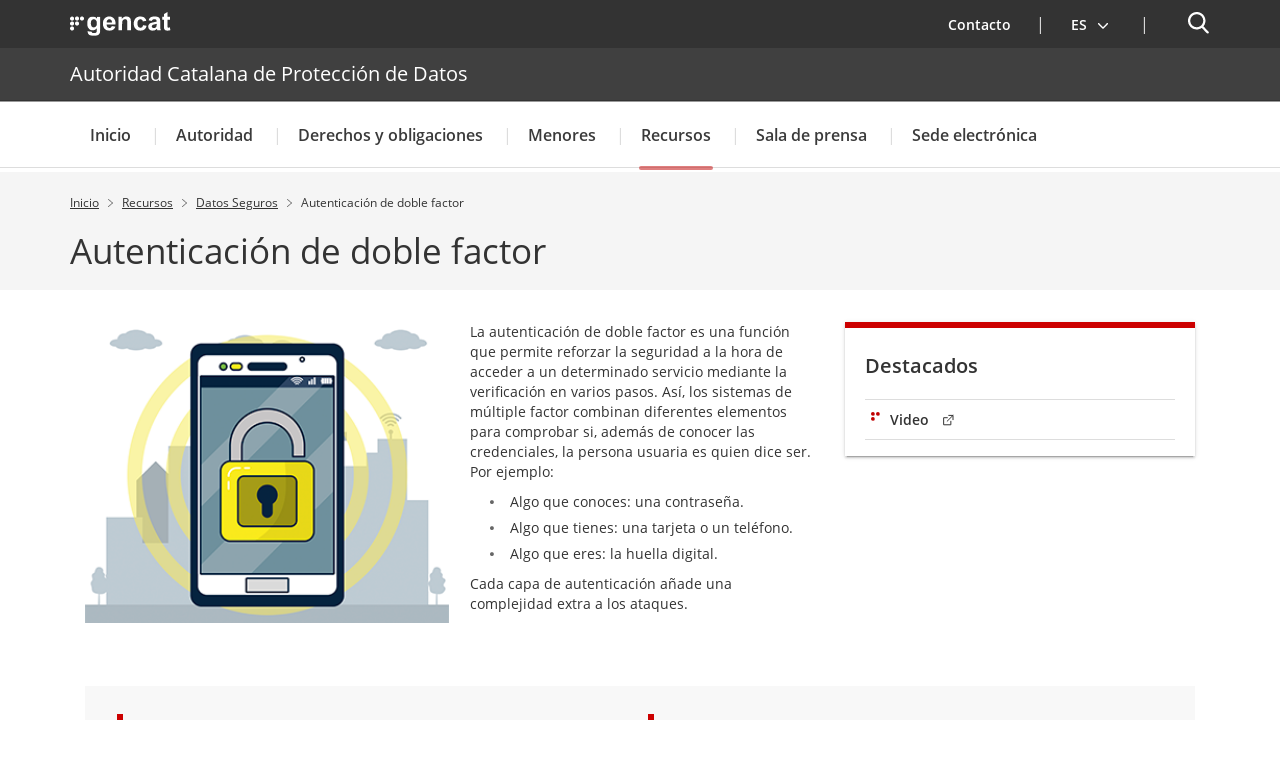

--- FILE ---
content_type: text/html;charset=UTF-8
request_url: https://apdcat.gencat.cat/es/documentacio/dadesticsegures/autenticador-de-doble-factor/
body_size: 210107
content:
<!DOCTYPE html>
<html xml:lang="es-ES" lang="es-ES">
		<head>
			<meta charset="UTF-8" />
<meta http-equiv="X-UA-Compatible" content="IE=edge" />
<meta name="viewport" content="width=device-width, initial-scale=1.0" />
<meta name="WT.z_idioma" content='es' />

<!---->
<title>Autenticación de doble factor. Autoridad Catalana de Protección de Datos</title>
<link rel='alternate' hreflang='ca' href='https://apdcat.gencat.cat/ca/documentacio/dadesticsegures/autenticador-de-doble-factor/index.html' /><link rel='alternate' hreflang='es' href='https://apdcat.gencat.cat/es/documentacio/dadesticsegures/autenticador-de-doble-factor/index.html' /><link rel='alternate' hreflang='en' href='https://apdcat.gencat.cat/en/documentacio/dadesticsegures/autenticador-de-doble-factor/index.html' /><link rel='alternate' hreflang='x-default' href='https://apdcat.gencat.cat/' /><!--APDCAT-->

<link rel="shortcut icon" type="image/x-icon" href="/web/resources/fwkResponsives/common/img/favicon.ico" />


<link href="/web/resources/fwkResponsives/common/css/bootstrap.min.css" rel="stylesheet" type="text/css"/>
<link href="/web/resources/fwkResponsives/common/css/styles.css" rel="stylesheet" type="text/css"/>
<link href="/web/resources/fwkResponsives/common/css/leaflet.min.css" rel="stylesheet" type="text/css"/>
<link href="/web/resources/fwkResponsives/common/css/master.responsive.css" rel="stylesheet" type="text/css"/>
<!--[if IE 9]>
	<link href="/web/resources/fwkResponsives/common/css/master.min.css" rel="stylesheet" type="text/css"/>
	<link href="/web/resources/fwkResponsives/common/css/style_IE9.css" rel="stylesheet" type="text/css"/>
<![endif]-->
<script src="/web/resources/fwkResponsives/common/js/jquery.min.js" type="text/javascript"></script>
<script src="/web/resources/fwkResponsives/common/js/jquery-ui.js" type="text/javascript"></script>
<script src="/web/resources/fwkResponsives/common/js/master.min.js" type="text/javascript"></script>
<script src="/web/resources/fwkResponsives/common/js/entorn_config.js" type="text/javascript"></script>
<script src="/web/resources/fwkResponsives/common/js/generic_responsive.js" type="text/javascript"></script>
<script src="/web/resources/fwkResponsives/common/js/master.responsive.js" type="text/javascript"></script>
<!--[if lt IE 9]>
	<link href="/web/resources/fwkResponsives/common/css/style_IE8.css" rel="stylesheet" type="text/css"/>
	<script type="text/javascript" src="/web/resources/fwkResponsives/common/js/respond.min.js"></script>
	<script type="text/javascript" src="/web/resources/fwkResponsives/common/js/modernizr.js"></script>
<![endif]-->

<link href="/web/resources/fwkResponsive/fpca_article/css/fpca_article.css" rel="stylesheet" type="text/css"/>
<link href="/web/resources/fwkResponsive/fpca_peu_contacte/css/fpca_peu_contacte.css" rel="stylesheet" type="text/css"/>
<link href="/web/resources/fwkResponsive/fpca_peu_xarxesSocials/css/fpca_peu_xarxesSocials.css" rel="stylesheet" type="text/css"/>
<link href="/web/resources/fwkResponsive/fpca_peu/css/fpca_peu.css" rel="stylesheet" type="text/css"/>
<link href="/web/resources/fwkResponsive/fpca_capcalera/css/capcalera.css" rel="stylesheet" type="text/css"/>
<link href="/web/resources/fwkResponsive/common/css/simplebar.css" rel="stylesheet" type="text/css"/>
<link href="/web/resources/fwkResponsive/fpca_subcapcalera/css/fpca_subcapcalera.css" rel="stylesheet" type="text/css"/>
<script src="/web/resources/fwkResponsive/fpca_article/js/fpca_article.js" type="text/javascript"></script>
<script src="/web/resources/fwkResponsive/fpca_peu_contacte/js/fpca_peu_contacte.js" type="text/javascript"></script>
<script src="/web/resources/fwkResponsive/fpca_peu_xarxesSocials/js/fpca_peu_xarxesSocials.js" type="text/javascript"></script>
<script src="/web/resources/fwkResponsive/fpca_peu/js/fpca_peu.js" type="text/javascript"></script>
<script src="/web/resources/fwkResponsive/fpca_capcalera/js/fpca_capcalera.js" type="text/javascript"></script>
<script src="/web/resources/fwkResponsive/common/js/simplebar.min.js" type="text/javascript"></script>
<script src="/web/resources/fwkResponsive/common/js/autoComplete.min.js" type="text/javascript"></script>
<script src="/web/resources/fwkResponsive/common/js/algoliasearch.min.js" type="text/javascript"></script>
<script src="/web/resources/fwkResponsive/common/js/autoComplete.js" type="text/javascript"></script>
<script src="/web/resources/fwkResponsive/fpca_subcapcalera/js/fpca_subcapcalera.js" type="text/javascript"></script>
<link href="/web/resources/fwkResponsives/common/css/print.css" rel="stylesheet" type="text/css"/>
<meta property="og:title" content="Autenticación de doble factor"/>
			<meta property="og:url" content="http://apdcat.gencat.cat/es/documentacio/dadesticsegures/autenticador-de-doble-factor/"/>
			<meta property="og:type" content=""/>
			<meta property="og:site_name" content="Autoridad Catalana de Protección de Datos"/>
			<meta property="og:image" content="http://apdcat.gencat.cat/web/.content/03-documentacio/documents/DadesTicSegures/AutenticadorDoble.png" />
					<meta property="og:image:secure_url" content="https://apdcat.gencat.cat/web/.content/03-documentacio/documents/DadesTicSegures/AutenticadorDoble.png" />
				<meta property="og:image:width" content="640" />
			<meta property="og:image:height" content="442" />
			<meta name="twitter:title" content="Autenticación de doble factor"/>
			<meta name="twitter:card" content="summary"/>
			<meta name="twitter:site" content="@gencat">
			<meta name="twitter:image" content="http://apdcat.gencat.cat/web/.content/03-documentacio/documents/DadesTicSegures/AutenticadorDoble.png" />
				
                              <script>!function(e){var n="https://s.go-mpulse.net/boomerang/";if("False"=="True")e.BOOMR_config=e.BOOMR_config||{},e.BOOMR_config.PageParams=e.BOOMR_config.PageParams||{},e.BOOMR_config.PageParams.pci=!0,n="https://s2.go-mpulse.net/boomerang/";if(window.BOOMR_API_key="ENKVT-FRHRT-TUHET-CYQ4B-A42TZ",function(){function e(){if(!r){var e=document.createElement("script");e.id="boomr-scr-as",e.src=window.BOOMR.url,e.async=!0,o.appendChild(e),r=!0}}function t(e){r=!0;var n,t,a,i,d=document,O=window;if(window.BOOMR.snippetMethod=e?"if":"i",t=function(e,n){var t=d.createElement("script");t.id=n||"boomr-if-as",t.src=window.BOOMR.url,BOOMR_lstart=(new Date).getTime(),e=e||d.body,e.appendChild(t)},!window.addEventListener&&window.attachEvent&&navigator.userAgent.match(/MSIE [67]\./))return window.BOOMR.snippetMethod="s",void t(o,"boomr-async");a=document.createElement("IFRAME"),a.src="about:blank",a.title="",a.role="presentation",a.loading="eager",i=(a.frameElement||a).style,i.width=0,i.height=0,i.border=0,i.display="none",o.appendChild(a);try{O=a.contentWindow,d=O.document.open()}catch(_){n=document.domain,a.src="javascript:var d=document.open();d.domain='"+n+"';void 0;",O=a.contentWindow,d=O.document.open()}if(n)d._boomrl=function(){this.domain=n,t()},d.write("<bo"+"dy onload='document._boomrl();'>");else if(O._boomrl=function(){t()},O.addEventListener)O.addEventListener("load",O._boomrl,!1);else if(O.attachEvent)O.attachEvent("onload",O._boomrl);d.close()}function a(e){window.BOOMR_onload=e&&e.timeStamp||(new Date).getTime()}if(!window.BOOMR||!window.BOOMR.version&&!window.BOOMR.snippetExecuted){window.BOOMR=window.BOOMR||{},window.BOOMR.snippetStart=(new Date).getTime(),window.BOOMR.snippetExecuted=!0,window.BOOMR.snippetVersion=14,window.BOOMR.url=n+"ENKVT-FRHRT-TUHET-CYQ4B-A42TZ";var i=document.currentScript||document.getElementsByTagName("script")[0],o=i.parentNode,r=!1,d=document.createElement("link");if(d.relList&&"function"==typeof d.relList.supports&&d.relList.supports("preload")&&"as"in d)window.BOOMR.snippetMethod="p",d.href=window.BOOMR.url,d.rel="preload",d.as="script",d.addEventListener("load",e),d.addEventListener("error",function(){t(!0)}),setTimeout(function(){if(!r)t(!0)},3e3),BOOMR_lstart=(new Date).getTime(),o.appendChild(d);else t(!1);if(window.addEventListener)window.addEventListener("load",a,!1);else if(window.attachEvent)window.attachEvent("onload",a)}}(),"".length>0)if(e&&"performance"in e&&e.performance&&"function"==typeof e.performance.setResourceTimingBufferSize)e.performance.setResourceTimingBufferSize();!function(){if(BOOMR=e.BOOMR||{},BOOMR.plugins=BOOMR.plugins||{},!BOOMR.plugins.AK){var n=""=="true"?1:0,t="",a="ck74f4axgismg2lsa55q-f-db9b72169-clientnsv4-s.akamaihd.net",i="false"=="true"?2:1,o={"ak.v":"39","ak.cp":"786287","ak.ai":parseInt("496053",10),"ak.ol":"0","ak.cr":8,"ak.ipv":4,"ak.proto":"h2","ak.rid":"8c0ef24","ak.r":47394,"ak.a2":n,"ak.m":"dscb","ak.n":"essl","ak.bpcip":"18.191.194.0","ak.cport":39550,"ak.gh":"23.33.84.210","ak.quicv":"","ak.tlsv":"tls1.3","ak.0rtt":"","ak.0rtt.ed":"","ak.csrc":"-","ak.acc":"","ak.t":"1769080699","ak.ak":"hOBiQwZUYzCg5VSAfCLimQ==iP90MgPfHJ/qsYkKCJKYbL10psmX/NzmrIYb0DXk7HK3yyKVD5cLWvWnWCABHMJVGPIUHZjzp59fcpuUYRL21qjhHwvXgkzfGCpOZpqKIcXyHHqU1hQPYbFWyYSR2qf0MjkIglLpPuC4os6i5934ZalFrid6pUTqjQ76VX7pb3bOvQImXjXI/HpWqHYCEjst4m64C4ElBrbyhZV2xyk4mTNKqRMkWSYk45VTI9DiBck9kiyVF5ynoTfb/x5cJTyobyFLww/hlt++S5sSRlKxxwNXbodwsUOVQqwCHv+3oW2/O1+MsFhrZ/f7rbZh1r95UeXsP+e5VkZFcxrunIAnQ4fbCczLy2bCDRnC+mW1l03w25zfjd6B0NyuEtlKu1RxqDSXe9kovhqsAGJFGqTW+QzQGxs9cVzvyg/6fTd/YaA=","ak.pv":"19","ak.dpoabenc":"","ak.tf":i};if(""!==t)o["ak.ruds"]=t;var r={i:!1,av:function(n){var t="http.initiator";if(n&&(!n[t]||"spa_hard"===n[t]))o["ak.feo"]=void 0!==e.aFeoApplied?1:0,BOOMR.addVar(o)},rv:function(){var e=["ak.bpcip","ak.cport","ak.cr","ak.csrc","ak.gh","ak.ipv","ak.m","ak.n","ak.ol","ak.proto","ak.quicv","ak.tlsv","ak.0rtt","ak.0rtt.ed","ak.r","ak.acc","ak.t","ak.tf"];BOOMR.removeVar(e)}};BOOMR.plugins.AK={akVars:o,akDNSPreFetchDomain:a,init:function(){if(!r.i){var e=BOOMR.subscribe;e("before_beacon",r.av,null,null),e("onbeacon",r.rv,null,null),r.i=!0}return this},is_complete:function(){return!0}}}}()}(window);</script></head>
		<body>
			<div class="EVO-boto-fuga">
        <link href="/web/resources/fwkResponsives/common/css/botoFuga.css" rel="stylesheet" type="text/css"/>
        <script src="/web/resources/fwkResponsives/common/js/botoFuga.js" type="text/javascript"></script>
        <!-- Botó -->
        <button class="sortir-rapid hide">Salir rápido</button>
        <!-- Modal -->
        <div class="boto-fuga">
            <div class="modal fade modalFugida" tabindex="-1" role="dialog" aria-labelledby="modalFugidaLabel">
                <div class="modal-dialog" role="document">
                    <div class="modal-content">
                        <div class="modal-header">
                            <button type="button" class="close" data-dismiss="modal" aria-label="Cerrar ventana." title="Cerrar ventana.">
                                <span aria-hidden="true">&times;</span>
                            </button>
                        </div>
                        <div class="modal-body">
                            <p id="botoFugaModalTitle" class="modal-title">Para poder garantizar tu privacidad en este web y no dejar rastro de tu actividad, ten en cuenta lo siguiente:</p>
                            <div class="modal-body-content">
                                <div class="modal-body-content-detail">
                                <div class="sim-btn"><span>Salir rápido</span></div>
                                    <p id="botoFuga1">1. Dispones del botón <strong>Salir rápido</strong> para salir inmediatamente.</p>
                                </div>
                                <div class="modal-body-content-detail">
                                    <img src="/web/resources/fwkResponsive/fpca_capcalera/img/imatge-huida-r-pida-02.svg" alt="pdf">
                                    <p id="botoFuga2">2. Cuando abras un PDF, <strong>simplemente visualízalo</strong>, sin guardarlo.</p>
                                </div>
                                <div class="modal-body-content-detail">
                                    <img src="/web/resources/fwkResponsive/fpca_capcalera/img/imatge-huida-r-pida-03.svg" alt="esborrar-historial">
                                    <p id="botoFuga3">3. Asegúrate de <strong>borrar tu historial de navegación</strong> antes de salir.</p>
                                </div>
                                <div class="modal-body-content-detail">
                                    <img src="/web/resources/fwkResponsive/fpca_capcalera/img/imatge-huida-r-pida-04.svg" alt="mode-incognit">
                                    <p id="botoFuga4">4. Utiliza la <strong>navegación privada o de incógnito</strong>.</p>
                                </div>
                            </div>
                        </div>
                        <div class="modal-footer">
                            <button type="button" class="btn btn-default" data-dismiss="modal">De acuerdo</button>
                        </div>
                    </div>
                </div>
            </div>
        </div>
    </div>
<!-- Auditoria Accesibilidad - Enlace para saltar al contenido principal de la pagina sin pasar por la cabecera y subcabecera -->
			<a class="hidden-xs skip-main" href="#main" tabindex="1" role="region">
				Saltar al contenido principal
</a>

			<div class="contenidor unfixed">
				<header class="NG-header">
					<!--googleoff: index -->
<!--googleoff: snippet-->

	<!-- <div class="container">  -->
		<div  id="hTContainer" ><div class="fpca_capcalera_new">

			<div class="NG-header__container NG-header__container--relative" >
				<div class="NG-main">
					<div class="NG-container">
                        <!-- Fuga ràpida -->
                        <!-- Fuga ràpida -->
                        <div class="NG-row-flex NG-row-flex--space-between">
							<div class="NG-col NG--pd15 NG-row-flex--vertical-lg NG-row-flex-row-reverse">
								<div class="NG-header__logo">
									<a href="https://web.gencat.cat/"
									   target="_blank"
									>
										<span class="sr-only">. Abrir en una nueva ventana.</span><img class="NG-header__image"
											 src="/web/resources/fwkResponsive/fpca_capcalera/img/gencat-nuevo-completo-w.svg"
											 alt="Logotipo de la Generalitat"
										/>
									</a>
								</div>
								<a class="NG-header__icon js-burguer-menu" role="button" tabindex="0">
									<span class="sr-only" title="Menú">Menú</span>
								</a>
							</div>
							<div class="NG-col NG--pd15">
								<div class="NG-navbar__menu-desktop--wrapper hide-mobile">
									<ul class="NG-navbar__menu NG-navbar__menu--invert js-NG-navbar__menu show-lg">
										<li class="NG-navbar__list">
																<a class="NG-navbar__link NG-navbar__link"
																   href="/es/contacte/"
																   target="_self"
																>
																	<img class="NG-navbar__image"
																		 src="/web/resources/fwkResponsive/fpca_capcalera/img/contacte-b.svg"
																		 alt=""
																	/>
																	Contacto</a>
															</li>
														<li class="NG-navbar__list NG-navbar__list--vertical-sm">
													<a class="NG-navbar__link js-NG-menu-idioma" id="rotate_icon" role="button" aria-expanded="false"
													   title="Selecciona idioma" tabindex="0"
													>
														<img class="NG-navbar__image"
															 src="/web/resources/fwkResponsive/fpca_capcalera/img/idioma-b.svg"
															 alt=""
														/>
														<span class="NG-idioma">
															Idioma:</span>
														<span class="NG-nom-idioma-letter">
															<span class="js-NG-idioma-text notranslate">es</span>
																<img class="NG-navbar__down"
																	 src="/web/resources/fwkResponsive/fpca_capcalera/img/chevron-down-small-w.svg"
																	 alt=""
																/>
														</span>
														<img class="NG-rotate-image NG-navbar__image NG-navbar__image--float-right"
															 src="/web/resources/fwkResponsive/fpca_capcalera/img/chevron-down-thin-b.svg"
															 alt=""
														/>
													</a>

														<ul class="NG-navbar__list-language idioma" aria-label="Idioma de la página.
">
														<li class='NG-block__content'><a title="Català" data-idioma="Català" lang="ca" role="button" tabindex="0" class="js-NG-idioma-item js-NG-idioma-tooltip NG-block__content_label notranslate enllacIdioma" href="/ca/documentacio/dadesticsegures/autenticador-de-doble-factor/index.html">Català</a></li><li class='NG-block__content'><a title="English" data-idioma="English" lang="en" role="button" tabindex="0" class="js-NG-idioma-item js-NG-idioma-tooltip NG-block__content_label notranslate enllacIdioma" href="/en/documentacio/dadesticsegures/autenticador-de-doble-factor/index.html">English</a></li></ul>

												</li>
											</ul>
								</div>

								<a class="NG-header__icon2 js-search-menu" aria-controls="NG-search"
									   role="button" aria-expanded="false" tabindex="0"
									>
										<span class="sr-only">Buscador</span>
									</a>
								</div>
						</div>
					</div>
				</div>

				<div class="NG-header__wrapper">
					<div class="NG-search" id="NG-search">
							<div class="NG-search__wrapper">
								<input type="hidden" id="searchPage" name="searchPage" value="/es/cercador/">
								<input type="hidden" id="localeSearch" name="localeSearch" value="es">
								<input type="hidden" id="asSiteSearch" name="asSiteSearch" value="apdcat.gencat.cat">

								<h2 class="NG-search__title">Buscador</h2>
								<form id="fpca_capcalera_cercador"
									  action="/es/cercador/" method="get">
									<div class="NG-inputSearch NG-inputSearch--wrapper">
										<input class="NG-inputSearch__input" id="autoCompleteCapcalera" type="text" name="q"
											   title="Buscar" autocomplete="off"
											   placeholder="Puedes buscar trámites, departamentos, servicios..." />
										<input type="hidden" name="lr" value="lang_es"/>
										<button class="NG-inputSearch__button" type="submit">
											<img class="NG-inputSearch__button-image"
												 src="/web/resources/fwkResponsive/fpca_capcalera/img/search-w.svg"
												 alt="Buscar"
												 width="24px" height="24px"
											/>
										</button>

										<input type="hidden" value="apdcat.gencat.cat" name="as_sitesearch">
											<input type="hidden" value="htm" name="as_filetype">
											</div>
								</form>

								<div class="NG-buttons--wrapper">
									</div>
							</div>
						</div>
					<div class="display:none;">
							</div>

						<div class="NG-departament">
								<div class="NG-departament__background-wrapper NG-departament__background-wrapper--top">
									<div class="NG-container">
										<div class="NG-row-flex NG-row-flex--align-center-md">
											<div class="NG-col NG--pd15">
												<h2 class="NG-departament__title">
													<a href="/es/"
													   title="Autoridad Catalana de Protección de Datos">
															Autoridad Catalana de Protección de Datos</a>
												</h2>
											</div>
										</div>
									</div>
								</div>
							</div>
						<nav class="NG-navbar">
						<div class="NG-container">
							<div class="NG-row-flex NG-row-flex--vertical-md">
								<ul class="NG-navbar__menu js-navbar__menu">
									<li class="NG-navbar__list NG-navbar__list--white"><a class="NG-navbar__link NG-navbar__link--noborder"
										target="_self"
										title="Menú&nbsp;Inicio"
										href="/es/inici/">
										Inicio</a>
								</li>
					<li class="NG-navbar__list NG-navbar__list--white js-has-megamenu"><button class="NG-navbar__link NG-navbar__link--noborder"
										title="Menú&nbsp;Autoridad" role="button" aria-expanded="false" tabindex="0">
										Autoridad</button>
								<div class="NG-megamenu">
									<div class="NG-megamenu__nav-self--wrapper-mobile">
										<div class="NG-megamenu__nav-self--top">
											<button
												class="NG-megamenu__nav-link-back js-NG-megamenu__nav-link-back"
												role="button" >
												<span class="sr-only">Vuelve al nivel anterior</span> <span
													class="NG-megamenu__nav-link-back-trapezium"></span>
											</button>
											<a class="NG-megamenu__nav-link-self"
												href="/es/autoritat/"
												target="_self"
												title="Menú&nbsp;Autoridad"> 
												<span>Accede a “</span>Autoridad<span>”</span> <img
												src="/web/resources/fwkResponsive/fpca_capcalera/img/arrow-right-r.svg"
												alt=""> </a>
										</div>
									</div>

									<div
										class="NG-row-flex NG-row-flex--full-height js-NG-megamenu-wrapper">
										<div class="NG-col">
											<div class="NG-megamenu__nav-wrapper js-NG-simplebar"
												data-level="1">

												<ul class="NG-megamenu__nav">
														<li class="NG-megamenu__nav-item "><a class=""
																			target="_self"
																			title="Bienvenida de la directora" href="/es/autoritat/bienvenida-de-la-directora/">
																			Bienvenida de la directora</a>
																	</li>
														<li class="NG-megamenu__nav-item "><a class=""
																			target="_self"
																			title="Consejo Asesor" href="/es/autoritat/consell_assessor/">
																			Consejo Asesor</a>
																	</li>
														<li class="NG-megamenu__nav-item "><button class="NG-megamenu__nav-submenu js-NG-megamenu__nav-submenu" role="button" aria-expanded="false" tabindex="0"
																			title="Estructura y funciones">
																			Estructura y funciones</button>
																	<div class="NG-megamenu__nav-wrapper js-NG-simplebar"
																		data-level="2">
																		<div class="NG-megamenu__nav-self--top">
																			<p class="NG-megamenu__nav-self-wrapper">
																				<button
																					class="NG-megamenu__nav-link-back js-NG-megamenu__nav-link-back"
																					role="button" tabindex="0">
																					<span class="sr-only">Vuelve al nivel anterior</span> <span
																						class="NG-megamenu__nav-link-back-trapezium"></span>
																				</button>
																				<a class="NG-megamenu__nav-link-self"
																					target="_self"
																					title="Estructura y funciones"
																					href="/es/autoritat/estructura/">
																					<span>Accede a “</span>Estructura y funciones<span>”</span>
																				</a>
																			</p>
																		</div>

																		<ul class="NG-megamenu__nav">
																			<li class="NG-megamenu__nav-item ">
																					<a class=""
																								target="_self"
																								title="Sobre nosotros" href="/es/autoritat/estructura/autoritat_catalana_de_proteccio_de_dades/">
																								Sobre nosotros</a>
																						</li>
																			<li class="NG-megamenu__nav-item ">
																					<a class=""
																								target="_self"
																								title="Dirección" href="/es/autoritat/estructura/direccio/">
																								Dirección</a>
																						</li>
																			<li class="NG-megamenu__nav-item ">
																					<a class=""
																								target="_self"
																								title="Secretaria General" href="/es/autoritat/estructura/secretaria_general/">
																								Secretaria General</a>
																						</li>
																			<li class="NG-megamenu__nav-item ">
																					<a class=""
																								target="_self"
																								title="Asesoria Jurídica" href="/es/autoritat/estructura/assesoria_juridica/">
																								Asesoria Jurídica</a>
																						</li>
																			<li class="NG-megamenu__nav-item ">
																					<a class=""
																								target="_self"
																								title="Área de Inspección y Técnica" href="/es/autoritat/estructura/area_inspeccio/">
																								Área de Inspección y Técnica</a>
																						</li>
																			<li class="NG-megamenu__nav-item ">
																					<a class=""
																								target="_self"
																								title="Coordinación de Tecnología y  Seguridad de la Información" href="/es/autoritat/estructura/coordinador_auditoria_i_seguretat_informacio/">
																								Coordinación de Tecnología y  Seguridad de la Información</a>
																						</li>
																			<li>
																				<p class="NG-megamenu__nav-self">
																					<a class="NG-megamenu__nav-link-self"
																						target="_self"
																						title="Estructura y funciones" href="/es/autoritat/estructura/">
																						<span>Accede a “</span>Estructura y funciones<span>”</span> 
																						<img src="/web/resources/fwkResponsive/fpca_capcalera/img/arrow-right-r.svg"
																							alt=""> </a>
																				</p>
																			</li>
																		</ul>
																	</div>
																</li>
														<li class="NG-megamenu__nav-item "><a class=""
																			target="_self"
																			title="Servicios de la Autoridad" href="/es/autoritat/serveis_autoritat/">
																			Servicios de la Autoridad</a>
																	</li>
														<li class="NG-megamenu__nav-item "><a class=""
																			target="_self"
																			title="Delegado de protección de datos " href="/es/autoritat/delegat-de-proteccio-de-dades-dpd-00001/">
																			Delegado de protección de datos </a>
																	</li>
														<li class="NG-megamenu__nav-item "><button class="NG-megamenu__nav-submenu js-NG-megamenu__nav-submenu" role="button" aria-expanded="false" tabindex="0"
																			title="Normativa">
																			Normativa</button>
																	<div class="NG-megamenu__nav-wrapper js-NG-simplebar"
																		data-level="2">
																		<div class="NG-megamenu__nav-self--top">
																			<p class="NG-megamenu__nav-self-wrapper">
																				<button
																					class="NG-megamenu__nav-link-back js-NG-megamenu__nav-link-back"
																					role="button" tabindex="0">
																					<span class="sr-only">Vuelve al nivel anterior</span> <span
																						class="NG-megamenu__nav-link-back-trapezium"></span>
																				</button>
																				<a class="NG-megamenu__nav-link-self"
																					target="_self"
																					title="Normativa"
																					href="/es/autoritat/normativa/">
																					<span>Accede a “</span>Normativa<span>”</span>
																				</a>
																			</p>
																		</div>

																		<ul class="NG-megamenu__nav">
																			<li class="NG-megamenu__nav-item ">
																					<a class=""
																								target="_self"
																								title="Reglamento General de Protección de Datos" href="/es/autoritat/normativa/reglament-general-de-proteccio-de-dades/">
																								Reglamento General de Protección de Datos</a>
																						</li>
																			<li class="NG-megamenu__nav-item ">
																					<a class=""
																								target="_self"
																								title="Normativa reguladora de la Autoridad" href="/es/autoritat/normativa/normativa_reguladora/">
																								Normativa reguladora de la Autoridad</a>
																						</li>
																			<li class="NG-megamenu__nav-item ">
																					<a class=""
																								target="_self"
																								title="Normativa estatal" href="/es/autoritat/normativa/normativa_estatal/">
																								Normativa estatal</a>
																						</li>
																			<li class="NG-megamenu__nav-item ">
																					<button class="NG-megamenu__nav-submenu js-NG-megamenu__nav-submenu"
																								role="button" aria-expanded="false" tabindex="0"
																								title="Normativa Internacional">
																								Normativa Internacional</button>
																						<div
																							class="NG-megamenu__nav-wrapper js-NG-simplebar js-NG-top-level"
																							data-level="3">
																							<div class="NG-megamenu__nav-self--top">
																								<p class="NG-megamenu__nav-self-wrapper">
																									<button
																										class="NG-megamenu__nav-link-back js-NG-megamenu__nav-link-back"
																										role="button" tabindex="0">
																										<span class="sr-only">Vuelve al nivel anterior</span> <span
																											class="NG-megamenu__nav-link-back-trapezium"></span>
																									</button>
																									<a class="NG-megamenu__nav-link-self"
																										target="_self"
																										title="Normativa Internacional"
																										href="/es/autoritat/normativa/normativa_internacional/">
																										<span>Accede a “</span>Normativa Internacional<span>”</span>
																									</a>
																								</p>
																							</div>

																							<ul class="NG-megamenu__nav">
																								<li class="NG-megamenu__nav-item ">
																										<a class=""
																													target="_self"
																													title="Unión Europea"
																													href="/es/autoritat/normativa/normativa_internacional/unio_europea/">
																													Unión Europea</a>
																											</li>
																								<li class="NG-megamenu__nav-item ">
																										<a class=""
																													target="_self"
																													title="Consejo de Europa"
																													href="/es/autoritat/normativa/normativa_internacional/consell_europa/">
																													Consejo de Europa</a>
																											</li>
																								<li>
																									<p class="NG-megamenu__nav-self">
																										<a class="NG-megamenu__nav-link-self"
																											href="/es/autoritat/normativa/normativa_internacional/"
																											target="_self"
																											title="Menú&nbsp;Normativa Internacional">
																											<span>Accede a “</span>Normativa Internacional<span>”</span>
																											<img src="/web/resources/fwkResponsive/fpca_capcalera/img/arrow-right-r.svg"
																												alt="" /> </a>
																									</p>
																								</li>
																							</ul>
																						</div>
																					</li>
																			<li class="NG-megamenu__nav-item ">
																					<button class="NG-megamenu__nav-submenu js-NG-megamenu__nav-submenu"
																								role="button" aria-expanded="false" tabindex="0"
																								title="Disposiciones adoptadas por la Autoridad">
																								Disposiciones adoptadas por la Autoridad</button>
																						<div
																							class="NG-megamenu__nav-wrapper js-NG-simplebar js-NG-top-level"
																							data-level="3">
																							<div class="NG-megamenu__nav-self--top">
																								<p class="NG-megamenu__nav-self-wrapper">
																									<button
																										class="NG-megamenu__nav-link-back js-NG-megamenu__nav-link-back"
																										role="button" tabindex="0">
																										<span class="sr-only">Vuelve al nivel anterior</span> <span
																											class="NG-megamenu__nav-link-back-trapezium"></span>
																									</button>
																									<a class="NG-megamenu__nav-link-self"
																										target="_self"
																										title="Disposiciones adoptadas por la Autoridad"
																										href="/es/autoritat/normativa/disposicions/">
																										<span>Accede a “</span>Disposiciones adoptadas por la Autoridad<span>”</span>
																									</a>
																								</p>
																							</div>

																							<ul class="NG-megamenu__nav">
																								<li class="NG-megamenu__nav-item ">
																										<a class=""
																													target="_self"
																													title="Instrucciones"
																													href="/es/autoritat/normativa/disposicions/instruccions/">
																													Instrucciones</a>
																											</li>
																								<li class="NG-megamenu__nav-item ">
																										<a class=""
																													target="_self"
																													title="Recomendaciones"
																													href="/es/autoritat/normativa/disposicions/recomanacions/">
																													Recomendaciones</a>
																											</li>
																								<li class="NG-megamenu__nav-item ">
																										<a class=""
																													target="_self"
																													title="Otras disposiciones"
																													href="/es/autoritat/normativa/disposicions/altres_disposicions/">
																													Otras disposiciones</a>
																											</li>
																								<li>
																									<p class="NG-megamenu__nav-self">
																										<a class="NG-megamenu__nav-link-self"
																											href="/es/autoritat/normativa/disposicions/"
																											target="_self"
																											title="Menú&nbsp;Disposiciones adoptadas por la Autoridad">
																											<span>Accede a “</span>Disposiciones adoptadas por la Autoridad<span>”</span>
																											<img src="/web/resources/fwkResponsive/fpca_capcalera/img/arrow-right-r.svg"
																												alt="" /> </a>
																									</p>
																								</li>
																							</ul>
																						</div>
																					</li>
																			<li class="NG-megamenu__nav-item ">
																					<a class=""
																								target="_self"
																								title="Sentencias relevantes en protección de datos" href="/es/autoritat/normativa/sentencies-rellevants-en-proteccio-de-dades/">
																								Sentencias relevantes en protección de datos</a>
																						</li>
																			<li>
																				<p class="NG-megamenu__nav-self">
																					<a class="NG-megamenu__nav-link-self"
																						target="_self"
																						title="Normativa" href="/es/autoritat/normativa/">
																						<span>Accede a “</span>Normativa<span>”</span> 
																						<img src="/web/resources/fwkResponsive/fpca_capcalera/img/arrow-right-r.svg"
																							alt=""> </a>
																				</p>
																			</li>
																		</ul>
																	</div>
																</li>
														<li class="NG-megamenu__nav-item "><a class=""
																			target="_self"
																			title="Transparencia" href="/es/seu_electronica/transparencia/">
																			Transparencia<span class="sr-only">. Abrir en una nueva ventana.</span></a>
																	</li>
														<li class="NG-megamenu__nav-item "><a class=""
																			target="_self"
																			title="Aviso de protección de datos " href="/es/autoritat/avis-proteccio-dades/">
																			Aviso de protección de datos </a>
																	</li>
														<li class="NG-megamenu__nav-item "><a class=""
																			target="_self"
																			title="Memoria Anual" href="/es/autoritat/memoria_anual/">
																			Memoria Anual</a>
																	</li>
														<li class="NG-megamenu__nav-item "><a class=""
																			target="_self"
																			title="Autoridades de protección de datos y otras instituciones de interés" href="/es/autoritat/autoritats_proteccio_dades/">
																			Autoridades de protección de datos y otras instituciones de interés</a>
																	</li>
														<li>
															<p class="NG-megamenu__nav-self">
																<a class="NG-megamenu__nav-link-self" href="/es/autoritat/"
																	target="_self"
																	title="Menú&nbsp;Autoridad">
																	<span>Accede a “</span>Autoridad<span>”</span> 
																	<img src="/web/resources/fwkResponsive/fpca_capcalera/img/arrow-right-r.svg"
																		alt="" /> </a>
															</p>
														</li>
													</ul>
												</div>
										</div>


										<div
											class="NG-col NG-col--fullwidth NG-row-flex NG-show-lg js-NG-hide-description">

											<div class="NG-col NG--flex45">
													<div class="NG-megamenu__img-wrapper">
														<img class="NG-megamenu__img-centered"
															src="/.content/00_HOME/imatges-menu-secundari/estructura_menu.jpg"
															alt="Imatge 1: Consejo Asesor" />
													</div>
												</div>
											<div
												class="NG-col NG-col--fullwidth NG-row-flex--vertical-lg">
												<div class="NG-row-flex NG-row-flex--vertical-lg">

													<div class="NG-row-flex">
															<div class="NG-col NG-col--fullwidth">
																<div class="NG-megamenu__img-wrapper">
																	<img class="NG-megamenu__img-centered"
																		src="/.content/00_HOME/imatges-menu-secundari/estructura_horitzontal_menu.jpg"
																		alt="Imatge 2: Estructura y funciones" />
																</div>
															</div>
															</div>
													<div class="NG-row-flex">
														<div class="NG-col NG-col--fullwidth">
															<div class="NG-megamenu__description">
																<div class="NG-megamenu__description-wrapper">
																	<p class="NG-megamenu__description-title">
																		Autoridad</p>
																	<div class="NG-megamenu__nav-self--wrapper-desktop">
																		<p class="NG-megamenu__nav-self">
																			<a class="NG-megamenu__nav-link-self"
																				href="/es/autoritat/"
																				target="_self"
																				title="Menú&nbsp;Autoridad">
																				<span>Accede a “</span>Autoridad<span>”</span>
																				<img src="/web/resources/fwkResponsive/fpca_capcalera/img/arrow-right-r.svg"
																				alt="" /> </a>
																		</p>
																	</div>
																</div>
															</div>
														</div>
													</div>
												</div>
											</div>
										</div>
									</div>
									</div>
							</li>
					<li class="NG-navbar__list NG-navbar__list--white js-has-megamenu"><button class="NG-navbar__link NG-navbar__link--noborder"
										title="Menú&nbsp;Derechos y obligaciones" role="button" aria-expanded="false" tabindex="0">
										Derechos y obligaciones</button>
								<div class="NG-megamenu">
									<div class="NG-megamenu__nav-self--wrapper-mobile">
										<div class="NG-megamenu__nav-self--top">
											<button
												class="NG-megamenu__nav-link-back js-NG-megamenu__nav-link-back"
												role="button" >
												<span class="sr-only">Vuelve al nivel anterior</span> <span
													class="NG-megamenu__nav-link-back-trapezium"></span>
											</button>
											<a class="NG-megamenu__nav-link-self"
												href="/es/drets_i_obligacions/"
												target="_self"
												title="Menú&nbsp;Derechos y obligaciones"> 
												<span>Accede a “</span>Derechos y obligaciones<span>”</span> <img
												src="/web/resources/fwkResponsive/fpca_capcalera/img/arrow-right-r.svg"
												alt=""> </a>
										</div>
									</div>

									<div
										class="NG-row-flex NG-row-flex--full-height js-NG-megamenu-wrapper">
										<div class="NG-col">
											<div class="NG-megamenu__nav-wrapper js-NG-simplebar"
												data-level="1">

												<ul class="NG-megamenu__nav">
														<li class="NG-megamenu__nav-item "><button class="NG-megamenu__nav-submenu js-NG-megamenu__nav-submenu" role="button" aria-expanded="false" tabindex="0"
																			title="Derechos">
																			Derechos</button>
																	<div class="NG-megamenu__nav-wrapper js-NG-simplebar"
																		data-level="2">
																		<div class="NG-megamenu__nav-self--top">
																			<p class="NG-megamenu__nav-self-wrapper">
																				<button
																					class="NG-megamenu__nav-link-back js-NG-megamenu__nav-link-back"
																					role="button" tabindex="0">
																					<span class="sr-only">Vuelve al nivel anterior</span> <span
																						class="NG-megamenu__nav-link-back-trapezium"></span>
																				</button>
																				<a class="NG-megamenu__nav-link-self"
																					target="_self"
																					title="Derechos"
																					href="/es/drets_i_obligacions/drets/">
																					<span>Accede a “</span>Derechos<span>”</span>
																				</a>
																			</p>
																		</div>

																		<ul class="NG-megamenu__nav">
																			<li class="NG-megamenu__nav-item ">
																					<a class=""
																								target="_self"
																								title="Derecho de información" href="/es/drets_i_obligacions/drets/dret_a_ser_informat/">
																								Derecho de información</a>
																						</li>
																			<li class="NG-megamenu__nav-item ">
																					<button class="NG-megamenu__nav-submenu js-NG-megamenu__nav-submenu"
																								role="button" aria-expanded="false" tabindex="0"
																								title="Derechos de la autodeterminación informativa ">
																								Derechos de la autodeterminación informativa </button>
																						<div
																							class="NG-megamenu__nav-wrapper js-NG-simplebar js-NG-top-level"
																							data-level="3">
																							<div class="NG-megamenu__nav-self--top">
																								<p class="NG-megamenu__nav-self-wrapper">
																									<button
																										class="NG-megamenu__nav-link-back js-NG-megamenu__nav-link-back"
																										role="button" tabindex="0">
																										<span class="sr-only">Vuelve al nivel anterior</span> <span
																											class="NG-megamenu__nav-link-back-trapezium"></span>
																									</button>
																									<a class="NG-megamenu__nav-link-self"
																										target="_self"
																										title="Derechos de la autodeterminación informativa "
																										href="/es/drets_i_obligacions/drets/drets_habeas_data/">
																										<span>Accede a “</span>Derechos de la autodeterminación informativa <span>”</span>
																									</a>
																								</p>
																							</div>

																							<ul class="NG-megamenu__nav">
																								<li class="NG-megamenu__nav-item ">
																										<a class=""
																													target="_self"
																													title="Derecho de acceso"
																													href="/es/drets_i_obligacions/drets/drets_habeas_data/dret_dacces/">
																													Derecho de acceso</a>
																											</li>
																								<li class="NG-megamenu__nav-item ">
																										<a class=""
																													target="_self"
																													title="Derecho de rectificación"
																													href="/es/drets_i_obligacions/drets/drets_habeas_data/dret_de_rectificacio/">
																													Derecho de rectificación</a>
																											</li>
																								<li class="NG-megamenu__nav-item ">
																										<a class=""
																													target="_self"
																													title="Derecho de supresión (Derecho al olvido)"
																													href="/es/drets_i_obligacions/drets/drets_habeas_data/dret-de-supressio/">
																													Derecho de supresión (Derecho al olvido)</a>
																											</li>
																								<li class="NG-megamenu__nav-item ">
																										<a class=""
																													target="_self"
																													title="Derecho de oposición"
																													href="/es/drets_i_obligacions/drets/drets_habeas_data/dret_doposicio/">
																													Derecho de oposición</a>
																											</li>
																								<li class="NG-megamenu__nav-item ">
																										<a class=""
																													target="_self"
																													title="Derecho a limitar el tratamiento"
																													href="/es/drets_i_obligacions/drets/drets_habeas_data/Dret-a-la-limitacio-del-tractament/">
																													Derecho a limitar el tratamiento</a>
																											</li>
																								<li class="NG-megamenu__nav-item ">
																										<a class=""
																													target="_self"
																													title="Derecho a la portabilidad de los datos "
																													href="/es/drets_i_obligacions/drets/drets_habeas_data/Dret-a-la-portabilitat-de-les-dades-/">
																													Derecho a la portabilidad de los datos </a>
																											</li>
																								<li class="NG-megamenu__nav-item ">
																										<a class=""
																													target="_self"
																													title="Derecho a no ser objeto de decisiones individuales automatizadas"
																													href="/es/drets_i_obligacions/drets/drets_habeas_data/dret_dimpugnacio_de_valoracions/">
																													Derecho a no ser objeto de decisiones individuales automatizadas</a>
																											</li>
																								<li>
																									<p class="NG-megamenu__nav-self">
																										<a class="NG-megamenu__nav-link-self"
																											href="/es/drets_i_obligacions/drets/drets_habeas_data/"
																											target="_self"
																											title="Menú&nbsp;Derechos de la autodeterminación informativa ">
																											<span>Accede a “</span>Derechos de la autodeterminación informativa <span>”</span>
																											<img src="/web/resources/fwkResponsive/fpca_capcalera/img/arrow-right-r.svg"
																												alt="" /> </a>
																									</p>
																								</li>
																							</ul>
																						</div>
																					</li>
																			<li class="NG-megamenu__nav-item ">
																					<a class=""
																								target="_self"
																								title="Derecho a revocar el consentimiento" href="/es/drets_i_obligacions/drets/dret_a_revocar_el_consentiment/">
																								Derecho a revocar el consentimiento</a>
																						</li>
																			<li class="NG-megamenu__nav-item ">
																					<a class=""
																								target="_self"
																								title="Derecho a indemnización" href="/es/drets_i_obligacions/drets/dret_a_indemnitzacio/">
																								Derecho a indemnización</a>
																						</li>
																			<li class="NG-megamenu__nav-item ">
																					<a class=""
																								target="_self"
																								title="Excepciones que pueden limitar los derechos" href="/es/drets_i_obligacions/drets/Limitacions-dels-drets/">
																								Excepciones que pueden limitar los derechos</a>
																						</li>
																			<li class="NG-megamenu__nav-item ">
																					<a class=""
																								target="_self"
																								title="Derecho a no recibir publicidad no deseada" href="/es/drets_i_obligacions/drets/Dret-a-no-rebre-publicitat-no-desitjada/">
																								Derecho a no recibir publicidad no deseada</a>
																						</li>
																			<li>
																				<p class="NG-megamenu__nav-self">
																					<a class="NG-megamenu__nav-link-self"
																						target="_self"
																						title="Derechos" href="/es/drets_i_obligacions/drets/">
																						<span>Accede a “</span>Derechos<span>”</span> 
																						<img src="/web/resources/fwkResponsive/fpca_capcalera/img/arrow-right-r.svg"
																							alt=""> </a>
																				</p>
																			</li>
																		</ul>
																	</div>
																</li>
														<li class="NG-megamenu__nav-item "><button class="NG-megamenu__nav-submenu js-NG-megamenu__nav-submenu" role="button" aria-expanded="false" tabindex="0"
																			title="Reclamar y denunciar">
																			Reclamar y denunciar</button>
																	<div class="NG-megamenu__nav-wrapper js-NG-simplebar"
																		data-level="2">
																		<div class="NG-megamenu__nav-self--top">
																			<p class="NG-megamenu__nav-self-wrapper">
																				<button
																					class="NG-megamenu__nav-link-back js-NG-megamenu__nav-link-back"
																					role="button" tabindex="0">
																					<span class="sr-only">Vuelve al nivel anterior</span> <span
																						class="NG-megamenu__nav-link-back-trapezium"></span>
																				</button>
																				<a class="NG-megamenu__nav-link-self"
																					target="_self"
																					title="Reclamar y denunciar"
																					href="/es/drets_i_obligacions/reclamar_i_denunciar/">
																					<span>Accede a “</span>Reclamar y denunciar<span>”</span>
																				</a>
																			</p>
																		</div>

																		<ul class="NG-megamenu__nav">
																			<li class="NG-megamenu__nav-item ">
																					<a class=""
																								target="_blank"
																								title="Reclamar (la tutela de los derechos de la autodeterminación informativa)" href="https://tramits.apdcat.cat/Ciutadania/DetallTramit.aspx?IdTramit=158">
																								Reclamar (la tutela de los derechos de la autodeterminación informativa)<span class="sr-only">. Abrir en una nueva ventana.</span></a>
																						</li>
																			<li class="NG-megamenu__nav-item ">
																					<a class=""
																								target="_blank"
																								title="Denunciar (las actuaciones contrarias a la normativa)" href="https://tramits.apdcat.cat/Ciutadania/DetallTramit.aspx?IdTramit=159">
																								Denunciar (las actuaciones contrarias a la normativa)<span class="sr-only">. Abrir en una nueva ventana.</span></a>
																						</li>
																			<li>
																				<p class="NG-megamenu__nav-self">
																					<a class="NG-megamenu__nav-link-self"
																						target="_self"
																						title="Reclamar y denunciar" href="/es/drets_i_obligacions/reclamar_i_denunciar/">
																						<span>Accede a “</span>Reclamar y denunciar<span>”</span> 
																						<img src="/web/resources/fwkResponsive/fpca_capcalera/img/arrow-right-r.svg"
																							alt=""> </a>
																				</p>
																			</li>
																		</ul>
																	</div>
																</li>
														<li class="NG-megamenu__nav-item "><a class=""
																			target="_self"
																			title="Promoción de códigos de conducta" href="/es/drets_i_obligacions/Registre-de-codis-de-conducta/">
																			Promoción de códigos de conducta</a>
																	</li>
														<li class="NG-megamenu__nav-item "><button class="NG-megamenu__nav-submenu js-NG-megamenu__nav-submenu" role="button" aria-expanded="false" tabindex="0"
																			title="Obligaciones del responsable del tratamiento">
																			Obligaciones del responsable del tratamiento</button>
																	<div class="NG-megamenu__nav-wrapper js-NG-simplebar"
																		data-level="2">
																		<div class="NG-megamenu__nav-self--top">
																			<p class="NG-megamenu__nav-self-wrapper">
																				<button
																					class="NG-megamenu__nav-link-back js-NG-megamenu__nav-link-back"
																					role="button" tabindex="0">
																					<span class="sr-only">Vuelve al nivel anterior</span> <span
																						class="NG-megamenu__nav-link-back-trapezium"></span>
																				</button>
																				<a class="NG-megamenu__nav-link-self"
																					target="_self"
																					title="Obligaciones del responsable del tratamiento"
																					href="/es/drets_i_obligacions/responsables/">
																					<span>Accede a “</span>Obligaciones del responsable del tratamiento<span>”</span>
																				</a>
																			</p>
																		</div>

																		<ul class="NG-megamenu__nav">
																			<li class="NG-megamenu__nav-item ">
																					<a class=""
																								target="_self"
																								title="¿Cuándo tienes la obligación de aplicar el RGPD?" href="/es/drets_i_obligacions/responsables/aplicacio_normativa/">
																								¿Cuándo tienes la obligación de aplicar el RGPD?</a>
																						</li>
																			<li class="NG-megamenu__nav-item ">
																					<button class="NG-megamenu__nav-submenu js-NG-megamenu__nav-submenu"
																								role="button" aria-expanded="false" tabindex="0"
																								title="Obligaciones cuando se tratan datos personales ">
																								Obligaciones cuando se tratan datos personales </button>
																						<div
																							class="NG-megamenu__nav-wrapper js-NG-simplebar js-NG-top-level"
																							data-level="3">
																							<div class="NG-megamenu__nav-self--top">
																								<p class="NG-megamenu__nav-self-wrapper">
																									<button
																										class="NG-megamenu__nav-link-back js-NG-megamenu__nav-link-back"
																										role="button" tabindex="0">
																										<span class="sr-only">Vuelve al nivel anterior</span> <span
																											class="NG-megamenu__nav-link-back-trapezium"></span>
																									</button>
																									<a class="NG-megamenu__nav-link-self"
																										target="_self"
																										title="Obligaciones cuando se tratan datos personales "
																										href="/es/drets_i_obligacions/responsables/obligacions/">
																										<span>Accede a “</span>Obligaciones cuando se tratan datos personales <span>”</span>
																									</a>
																								</p>
																							</div>

																							<ul class="NG-megamenu__nav">
																								<li class="NG-megamenu__nav-item ">
																										<a class=""
																													target="_self"
																													title="Aplicar los principios de protección de datos "
																													href="/es/drets_i_obligacions/responsables/obligacions/principis-proteccio-dades/">
																													Aplicar los principios de protección de datos </a>
																											</li>
																								<li class="NG-megamenu__nav-item ">
																										<a class=""
																													target="_self"
																													title="Identificar la base jurídica que permita el tratamiento"
																													href="/es/drets_i_obligacions/responsables/obligacions/base-juridica/">
																													Identificar la base jurídica que permita el tratamiento</a>
																											</li>
																								<li class="NG-megamenu__nav-item ">
																										<a class=""
																													target="_self"
																													title="Informar y ser transparente "
																													href="/es/drets_i_obligacions/responsables/obligacions/informar/">
																													Informar y ser transparente </a>
																											</li>
																								<li class="NG-megamenu__nav-item ">
																										<a class=""
																													target="_self"
																													title="Atender y facilitar el ejercicio de los derechos de la autodeterminación informativa "
																													href="/es/drets_i_obligacions/drets/drets_dacces_rectificacio_cancellacio_i_oposicio_drets_arco/">
																													Atender y facilitar el ejercicio de los derechos de la autodeterminación informativa <span class="sr-only">. Abrir en una nueva ventana.</span></a>
																											</li>
																								<li class="NG-megamenu__nav-item ">
																										<a class=""
																													target="_self"
																													title="Designar y comunicar un delegado de protección de datos "
																													href="/es/drets_i_obligacions/responsables/obligacions/delegat-proteccio-dades/">
																													Designar y comunicar un delegado de protección de datos </a>
																											</li>
																								<li class="NG-megamenu__nav-item ">
																										<a class=""
																													target="_self"
																													title="Aplicar la protección de datos desde el diseño y por defecto "
																													href="/es/drets_i_obligacions/responsables/obligacions/proteccio-dades-disseny-per-defecte/">
																													Aplicar la protección de datos desde el diseño y por defecto </a>
																											</li>
																								<li class="NG-megamenu__nav-item ">
																										<a class=""
																													target="_self"
																													title="Analizar los riesgos para los derechos y libertades "
																													href="/es/drets_i_obligacions/responsables/obligacions/analisi-dels-riscos-per-als-drets-i-llibertats/">
																													Analizar los riesgos para los derechos y libertades </a>
																											</li>
																								<li class="NG-megamenu__nav-item ">
																										<a class=""
																													target="_self"
																													title="Elaborar una evaluación de impacto relativa a la protección de datos  "
																													href="/es/drets_i_obligacions/responsables/obligacions/avaluacio-impacte-relativa-proteccio-dades/">
																													Elaborar una evaluación de impacto relativa a la protección de datos  </a>
																											</li>
																								<li class="NG-megamenu__nav-item ">
																										<a class=""
																													target="_self"
																													title="Analizar los riesgos y aplicar medidas de mitigación del riesgo "
																													href="/es/drets_i_obligacions/responsables/obligacions/mesures-seguretat/">
																													Analizar los riesgos y aplicar medidas de mitigación del riesgo </a>
																											</li>
																								<li class="NG-megamenu__nav-item ">
																										<a class=""
																													target="_self"
																													title="Notificar las violaciones de seguridad de los datos personales "
																													href="/es/drets_i_obligacions/responsables/obligacions/notificacio-de-violacions-de-seguretat/">
																													Notificar las violaciones de seguridad de los datos personales </a>
																											</li>
																								<li class="NG-megamenu__nav-item ">
																										<a class=""
																													target="_self"
																													title="Regular la relación entre el responsable y el "
																													href="/es/drets_i_obligacions/responsables/obligacions/encarregat_tractament/">
																													Regular la relación entre el responsable y el </a>
																											</li>
																								<li class="NG-megamenu__nav-item ">
																										<a class=""
																													target="_self"
																													title="Registrar y publicar las actividades de tratamiento "
																													href="/es/drets_i_obligacions/responsables/obligacions/registre-activitats_tractament/">
																													Registrar y publicar las actividades de tratamiento </a>
																											</li>
																								<li>
																									<p class="NG-megamenu__nav-self">
																										<a class="NG-megamenu__nav-link-self"
																											href="/es/drets_i_obligacions/responsables/obligacions/"
																											target="_self"
																											title="Menú&nbsp;Obligaciones cuando se tratan datos personales ">
																											<span>Accede a “</span>Obligaciones cuando se tratan datos personales <span>”</span>
																											<img src="/web/resources/fwkResponsive/fpca_capcalera/img/arrow-right-r.svg"
																												alt="" /> </a>
																									</p>
																								</li>
																							</ul>
																						</div>
																					</li>
																			<li>
																				<p class="NG-megamenu__nav-self">
																					<a class="NG-megamenu__nav-link-self"
																						target="_self"
																						title="Obligaciones del responsable del tratamiento" href="/es/drets_i_obligacions/responsables/">
																						<span>Accede a “</span>Obligaciones del responsable del tratamiento<span>”</span> 
																						<img src="/web/resources/fwkResponsive/fpca_capcalera/img/arrow-right-r.svg"
																							alt=""> </a>
																				</p>
																			</li>
																		</ul>
																	</div>
																</li>
														<li class="NG-megamenu__nav-item "><a class=""
																			target="_self"
																			title="Sistema de Información Schengen" href="/es/drets_i_obligacions/sistema-informacio-schengen/">
																			Sistema de Información Schengen</a>
																	</li>
														<li class="NG-megamenu__nav-item "><button class="NG-megamenu__nav-submenu js-NG-megamenu__nav-submenu" role="button" aria-expanded="false" tabindex="0"
																			title="Reglamento general de protección de datos">
																			Reglamento general de protección de datos</button>
																	<div class="NG-megamenu__nav-wrapper js-NG-simplebar"
																		data-level="2">
																		<div class="NG-megamenu__nav-self--top">
																			<p class="NG-megamenu__nav-self-wrapper">
																				<button
																					class="NG-megamenu__nav-link-back js-NG-megamenu__nav-link-back"
																					role="button" tabindex="0">
																					<span class="sr-only">Vuelve al nivel anterior</span> <span
																						class="NG-megamenu__nav-link-back-trapezium"></span>
																				</button>
																				<a class="NG-megamenu__nav-link-self"
																					target="_self"
																					title="Reglamento general de protección de datos"
																					href="/es/drets_i_obligacions/rgpd/">
																					<span>Accede a “</span>Reglamento general de protección de datos<span>”</span>
																				</a>
																			</p>
																		</div>

																		<ul class="NG-megamenu__nav">
																			<li class="NG-megamenu__nav-item ">
																					<a class=""
																								target="_self"
																								title="Principales novedades del RGPD" href="/es/drets_i_obligacions/rgpd/novetats/">
																								Principales novedades del RGPD</a>
																						</li>
																			<li class="NG-megamenu__nav-item ">
																					<a class=""
																								target="_self"
																								title="Preguntas frecuentes" href="/es/documentacio/preguntes-frequents/">
																								Preguntas frecuentes<span class="sr-only">. Abrir en una nueva ventana.</span></a>
																						</li>
																			<li class="NG-megamenu__nav-item ">
																					<a class=""
																								target="_self"
																								title="Textos normativos" href="/es/drets_i_obligacions/rgpd/textos_normatius/">
																								Textos normativos</a>
																						</li>
																			<li class="NG-megamenu__nav-item ">
																					<button class="NG-megamenu__nav-submenu js-NG-megamenu__nav-submenu"
																								role="button" aria-expanded="false" tabindex="0"
																								title="Otros documentos y herramientas de interés">
																								Otros documentos y herramientas de interés</button>
																						<div
																							class="NG-megamenu__nav-wrapper js-NG-simplebar js-NG-top-level"
																							data-level="3">
																							<div class="NG-megamenu__nav-self--top">
																								<p class="NG-megamenu__nav-self-wrapper">
																									<button
																										class="NG-megamenu__nav-link-back js-NG-megamenu__nav-link-back"
																										role="button" tabindex="0">
																										<span class="sr-only">Vuelve al nivel anterior</span> <span
																											class="NG-megamenu__nav-link-back-trapezium"></span>
																									</button>
																									<a class="NG-megamenu__nav-link-self"
																										target="_self"
																										title="Otros documentos y herramientas de interés"
																										href="/es/drets_i_obligacions/rgpd/altres_documents_dinteres/">
																										<span>Accede a “</span>Otros documentos y herramientas de interés<span>”</span>
																									</a>
																								</p>
																							</div>

																							<ul class="NG-megamenu__nav">
																								<li class="NG-megamenu__nav-item ">
																										<a class=""
																													target="_self"
																													title="Pautas de protección de datos para los centros educativos"
																													href="/es/drets_i_obligacions/rgpd/altres_documents_dinteres/Pautes-de-proteccio-de-dades-per-als-centres-educatius/">
																													Pautas de protección de datos para los centros educativos</a>
																											</li>
																								<li class="NG-megamenu__nav-item ">
																										<a class=""
																													target="_self"
																													title="Guía práctica sobre la evaluación de impacto relativa a la protección de datos"
																													href="/es/drets_i_obligacions/rgpd/altres_documents_dinteres/Guia-practica-sobre-levaluacio-de-impacte-relativa-a-la-proteccio-de-dades/">
																													Guía práctica sobre la evaluación de impacto relativa a la protección de datos</a>
																											</li>
																								<li class="NG-megamenu__nav-item ">
																										<a class=""
																													target="_self"
																													title="Guía sobre el encargado del tratamiento en el RGPD"
																													href="/es/drets_i_obligacions/rgpd/altres_documents_dinteres/guia_sobre_lencarregat_del_tractament_al_rgpd/">
																													Guía sobre el encargado del tratamiento en el RGPD</a>
																											</li>
																								<li class="NG-megamenu__nav-item ">
																										<a class=""
																													target="_self"
																													title="Guía para el cumplimiento del deber de informar en el RGPD"
																													href="/es/drets_i_obligacions/rgpd/altres_documents_dinteres/Guia-per-al-compliment-del-deure-dinformar-al-RGPD-/">
																													Guía para el cumplimiento del deber de informar en el RGPD</a>
																											</li>
																								<li class="NG-megamenu__nav-item ">
																										<a class=""
																													target="_self"
																													title="Otros documentos del Comité Europeo de Protección de Datos y del Grupo del Artículo 29"
																													href="/es/drets_i_obligacions/rgpd/altres_documents_dinteres/altres_documents_del_grup_de_larticle_29/">
																													Otros documentos del Comité Europeo de Protección de Datos y del Grupo del Artículo 29</a>
																											</li>
																								<li>
																									<p class="NG-megamenu__nav-self">
																										<a class="NG-megamenu__nav-link-self"
																											href="/es/drets_i_obligacions/rgpd/altres_documents_dinteres/"
																											target="_self"
																											title="Menú&nbsp;Otros documentos y herramientas de interés">
																											<span>Accede a “</span>Otros documentos y herramientas de interés<span>”</span>
																											<img src="/web/resources/fwkResponsive/fpca_capcalera/img/arrow-right-r.svg"
																												alt="" /> </a>
																									</p>
																								</li>
																							</ul>
																						</div>
																					</li>
																			<li>
																				<p class="NG-megamenu__nav-self">
																					<a class="NG-megamenu__nav-link-self"
																						target="_self"
																						title="Reglamento general de protección de datos" href="/es/drets_i_obligacions/rgpd/">
																						<span>Accede a “</span>Reglamento general de protección de datos<span>”</span> 
																						<img src="/web/resources/fwkResponsive/fpca_capcalera/img/arrow-right-r.svg"
																							alt=""> </a>
																				</p>
																			</li>
																		</ul>
																	</div>
																</li>
														<li>
															<p class="NG-megamenu__nav-self">
																<a class="NG-megamenu__nav-link-self" href="/es/drets_i_obligacions/"
																	target="_self"
																	title="Menú&nbsp;Derechos y obligaciones">
																	<span>Accede a “</span>Derechos y obligaciones<span>”</span> 
																	<img src="/web/resources/fwkResponsive/fpca_capcalera/img/arrow-right-r.svg"
																		alt="" /> </a>
															</p>
														</li>
													</ul>
												</div>
										</div>


										<div
											class="NG-col NG-col--fullwidth NG-row-flex NG-show-lg js-NG-hide-description">

											<div class="NG-col NG--flex45">
													<div class="NG-megamenu__img-wrapper">
														<img class="NG-megamenu__img-centered"
															src="/.content/00_HOME/imatges-menu-secundari/Justicia_menu.jpg"
															alt="Imatge 1: Derechos" />
													</div>
												</div>
											<div
												class="NG-col NG-col--fullwidth NG-row-flex--vertical-lg">
												<div class="NG-row-flex NG-row-flex--vertical-lg">

													<div class="NG-row-flex">
														<div class="NG-col NG-col--fullwidth">
															<div class="NG-megamenu__description">
																<div class="NG-megamenu__description-wrapper">
																	<p class="NG-megamenu__description-title">
																		Derechos y obligaciones</p>
																	<div class="NG-megamenu__nav-self--wrapper-desktop">
																		<p class="NG-megamenu__nav-self">
																			<a class="NG-megamenu__nav-link-self"
																				href="/es/drets_i_obligacions/"
																				target="_self"
																				title="Menú&nbsp;Derechos y obligaciones">
																				<span>Accede a “</span>Derechos y obligaciones<span>”</span>
																				<img src="/web/resources/fwkResponsive/fpca_capcalera/img/arrow-right-r.svg"
																				alt="" /> </a>
																		</p>
																	</div>
																</div>
															</div>
														</div>
													</div>
												</div>
											</div>
										</div>
									</div>
									</div>
							</li>
					<li class="NG-navbar__list NG-navbar__list--white js-has-megamenu"><button class="NG-navbar__link NG-navbar__link--noborder"
										title="Menú&nbsp;Menores" role="button" aria-expanded="false" tabindex="0">
										Menores</button>
								<div class="NG-megamenu">
									<div class="NG-megamenu__nav-self--wrapper-mobile">
										<div class="NG-megamenu__nav-self--top">
											<button
												class="NG-megamenu__nav-link-back js-NG-megamenu__nav-link-back"
												role="button" >
												<span class="sr-only">Vuelve al nivel anterior</span> <span
													class="NG-megamenu__nav-link-back-trapezium"></span>
											</button>
											<a class="NG-megamenu__nav-link-self"
												href="/es/menors_i_joves/"
												target="_self"
												title="Menú&nbsp;Menores"> 
												<span>Accede a “</span>Menores<span>”</span> <img
												src="/web/resources/fwkResponsive/fpca_capcalera/img/arrow-right-r.svg"
												alt=""> </a>
										</div>
									</div>

									<div
										class="NG-row-flex NG-row-flex--full-height js-NG-megamenu-wrapper">
										<div class="NG-col">
											<div class="NG-megamenu__nav-wrapper js-NG-simplebar"
												data-level="1">

												<ul class="NG-megamenu__nav">
														<li class="NG-megamenu__nav-item "><button class="NG-megamenu__nav-submenu js-NG-megamenu__nav-submenu" role="button" aria-expanded="false" tabindex="0"
																			title="Juegos">
																			Juegos</button>
																	<div class="NG-megamenu__nav-wrapper js-NG-simplebar"
																		data-level="2">
																		<div class="NG-megamenu__nav-self--top">
																			<p class="NG-megamenu__nav-self-wrapper">
																				<button
																					class="NG-megamenu__nav-link-back js-NG-megamenu__nav-link-back"
																					role="button" tabindex="0">
																					<span class="sr-only">Vuelve al nivel anterior</span> <span
																						class="NG-megamenu__nav-link-back-trapezium"></span>
																				</button>
																				<a class="NG-megamenu__nav-link-self"
																					target="_self"
																					title="Juegos"
																					href="/es/menors_i_joves/jocs/">
																					<span>Accede a “</span>Juegos<span>”</span>
																				</a>
																			</p>
																		</div>

																		<ul class="NG-megamenu__nav">
																			<li class="NG-megamenu__nav-item ">
																					<a class=""
																								target="_self"
																								title="(Juego) Tú eliges (Versión corta)" href="/es/menors_i_joves/jocs/tu_tries_v_curta/">
																								(Juego) Tú eliges (Versión corta)</a>
																						</li>
																			<li class="NG-megamenu__nav-item ">
																					<a class=""
																								target="_self"
																								title="(Juego) Tú eliges (Versión larga)" href="/es/menors_i_joves/jocs/tu_tries_v_llarga/">
																								(Juego) Tú eliges (Versión larga)</a>
																						</li>
																			<li>
																				<p class="NG-megamenu__nav-self">
																					<a class="NG-megamenu__nav-link-self"
																						target="_self"
																						title="Juegos" href="/es/menors_i_joves/jocs/">
																						<span>Accede a “</span>Juegos<span>”</span> 
																						<img src="/web/resources/fwkResponsive/fpca_capcalera/img/arrow-right-r.svg"
																							alt=""> </a>
																				</p>
																			</li>
																		</ul>
																	</div>
																</li>
														<li>
															<p class="NG-megamenu__nav-self">
																<a class="NG-megamenu__nav-link-self" href="/es/menors_i_joves/"
																	target="_self"
																	title="Menú&nbsp;Menores">
																	<span>Accede a “</span>Menores<span>”</span> 
																	<img src="/web/resources/fwkResponsive/fpca_capcalera/img/arrow-right-r.svg"
																		alt="" /> </a>
															</p>
														</li>
													</ul>
												</div>
										</div>


										<div
											class="NG-col NG-col--fullwidth NG-row-flex NG-show-lg js-NG-hide-description">

											<div
												class="NG-col NG-col--fullwidth NG-row-flex--vertical-lg">
												<div class="NG-row-flex NG-row-flex--vertical-lg">

													<div class="NG-row-flex">
														<div class="NG-col NG-col--fullwidth">
															<div class="NG-megamenu__description">
																<div class="NG-megamenu__description-wrapper">
																	<p class="NG-megamenu__description-title">
																		Menores</p>
																	<div class="NG-megamenu__nav-self--wrapper-desktop">
																		<p class="NG-megamenu__nav-self">
																			<a class="NG-megamenu__nav-link-self"
																				href="/es/menors_i_joves/"
																				target="_self"
																				title="Menú&nbsp;Menores">
																				<span>Accede a “</span>Menores<span>”</span>
																				<img src="/web/resources/fwkResponsive/fpca_capcalera/img/arrow-right-r.svg"
																				alt="" /> </a>
																		</p>
																	</div>
																</div>
															</div>
														</div>
													</div>
												</div>
											</div>
										</div>
									</div>
									</div>
							</li>
					<li class="NG-navbar__list NG-navbar__list--white js-has-megamenu NG-navbar__list--active NG-navbar__list--selected"><button class="NG-navbar__link NG-navbar__link--noborder"
										title="Menú&nbsp;Recursos" role="button" aria-expanded="false" tabindex="0">
										Recursos</button>
								<div class="NG-megamenu">
									<div class="NG-megamenu__nav-self--wrapper-mobile">
										<div class="NG-megamenu__nav-self--top">
											<button
												class="NG-megamenu__nav-link-back js-NG-megamenu__nav-link-back"
												role="button" >
												<span class="sr-only">Vuelve al nivel anterior</span> <span
													class="NG-megamenu__nav-link-back-trapezium"></span>
											</button>
											<a class="NG-megamenu__nav-link-self"
												href="/es/documentacio/"
												target="_self"
												title="Menú&nbsp;Recursos"> 
												<span>Accede a “</span>Recursos<span>”</span> <img
												src="/web/resources/fwkResponsive/fpca_capcalera/img/arrow-right-r.svg"
												alt=""> </a>
										</div>
									</div>

									<div
										class="NG-row-flex NG-row-flex--full-height js-NG-megamenu-wrapper">
										<div class="NG-col">
											<div class="NG-megamenu__nav-wrapper js-NG-simplebar"
												data-level="1">

												<ul class="NG-megamenu__nav">
														<li class="NG-megamenu__nav-item "><a class=""
																			target="_self"
																			title="Red de DPD" href="/es/documentacio/xarxa-de-dpd/">
																			Red de DPD</a>
																	</li>
														<li class="NG-megamenu__nav-item "><a class=""
																			target="_self"
																			title="Proyecto &#039;¿Quién eres? Datos que hablan de ti&#039;" href="/es/documentacio/projecte-qui-ets-dades-que-parlen-de-tu/">
																			Proyecto &#039;¿Quién eres? Datos que hablan de ti&#039;</a>
																	</li>
														<li class="NG-megamenu__nav-item NG-navbar__list--selected"><button class="NG-megamenu__nav-submenu js-NG-megamenu__nav-submenu" role="button" aria-expanded="false" tabindex="0"
																			title="Datos Seguros">
																			Datos Seguros</button>
																	<div class="NG-megamenu__nav-wrapper js-NG-simplebar"
																		data-level="2">
																		<div class="NG-megamenu__nav-self--top">
																			<p class="NG-megamenu__nav-self-wrapper">
																				<button
																					class="NG-megamenu__nav-link-back js-NG-megamenu__nav-link-back"
																					role="button" tabindex="0">
																					<span class="sr-only">Vuelve al nivel anterior</span> <span
																						class="NG-megamenu__nav-link-back-trapezium"></span>
																				</button>
																				<a class="NG-megamenu__nav-link-self"
																					target="_self"
																					title="Datos Seguros"
																					href="/es/documentacio/dadesticsegures/">
																					<span>Accede a “</span>Datos Seguros<span>”</span>
																				</a>
																			</p>
																		</div>

																		<ul class="NG-megamenu__nav">
																			<li class="NG-megamenu__nav-item ">
																					<a class=""
																								target="_self"
																								title="Drones" href="/es/documentacio/dadesticsegures/drons/">
																								Drones</a>
																						</li>
																			<li class="NG-megamenu__nav-item ">
																					<a class=""
																								target="_self"
																								title="Cookies" href="/es/documentacio/dadesticsegures/galetes/">
																								Cookies</a>
																						</li>
																			<li class="NG-megamenu__nav-item ">
																					<a class=""
																								target="_self"
																								title="Vishing" href="/es/documentacio/dadesticsegures/vishing/">
																								Vishing</a>
																						</li>
																			<li class="NG-megamenu__nav-item ">
																					<a class=""
																								target="_self"
																								title="Permisos de las app" href="/es/documentacio/dadesticsegures/permisos-de-les-app/">
																								Permisos de las app</a>
																						</li>
																			<li class="NG-megamenu__nav-item ">
																					<a class=""
																								target="_self"
																								title="Smishing" href="/es/documentacio/dadesticsegures/smishing/">
																								Smishing</a>
																						</li>
																			<li class="NG-megamenu__nav-item ">
																					<a class=""
																								target="_self"
																								title="Seguridad móvil" href="/es/documentacio/dadesticsegures/seguretat-mobil/">
																								Seguridad móvil</a>
																						</li>
																			<li class="NG-megamenu__nav-item ">
																					<a class=""
																								target="_self"
																								title="Reconocimiento facial" href="/es/documentacio/dadesticsegures/reconeixement-facial/">
																								Reconocimiento facial</a>
																						</li>
																			<li class="NG-megamenu__nav-item NG-navbar__list--selected">
																					<a class=""
																								target="_self"
																								title="Autenticación de doble factor" href="/es/documentacio/dadesticsegures/autenticador-de-doble-factor/">
																								Autenticación de doble factor</a>
																						</li>
																			<li class="NG-megamenu__nav-item ">
																					<a class=""
																								target="_self"
																								title="Phishing" href="/es/documentacio/dadesticsegures/pesca-phishing/">
																								Phishing</a>
																						</li>
																			<li class="NG-megamenu__nav-item ">
																					<a class=""
																								target="_self"
																								title="Contraseñas" href="/es/documentacio/dadesticsegures/contrasenyes/">
																								Contraseñas</a>
																						</li>
																			<li class="NG-megamenu__nav-item ">
																					<a class=""
																								target="_self"
																								title="Herramientas de gestión de contraseñas" href="/es/documentacio/dadesticsegures/eines-de-gestio-de-contrasenyes/">
																								Herramientas de gestión de contraseñas</a>
																						</li>
																			<li class="NG-megamenu__nav-item ">
																					<a class=""
																								target="_self"
																								title="Crianza compartida (Sharenting)" href="/es/documentacio/dadesticsegures/crianca-compartida-sharenting/">
																								Crianza compartida (Sharenting)</a>
																						</li>
																			<li>
																				<p class="NG-megamenu__nav-self">
																					<a class="NG-megamenu__nav-link-self"
																						target="_self"
																						title="Datos Seguros" href="/es/documentacio/dadesticsegures/">
																						<span>Accede a “</span>Datos Seguros<span>”</span> 
																						<img src="/web/resources/fwkResponsive/fpca_capcalera/img/arrow-right-r.svg"
																							alt=""> </a>
																				</p>
																			</li>
																		</ul>
																	</div>
																</li>
														<li class="NG-megamenu__nav-item "><button class="NG-megamenu__nav-submenu js-NG-megamenu__nav-submenu" role="button" aria-expanded="false" tabindex="0"
																			title="Programas para descargar">
																			Programas para descargar</button>
																	<div class="NG-megamenu__nav-wrapper js-NG-simplebar"
																		data-level="2">
																		<div class="NG-megamenu__nav-self--top">
																			<p class="NG-megamenu__nav-self-wrapper">
																				<button
																					class="NG-megamenu__nav-link-back js-NG-megamenu__nav-link-back"
																					role="button" tabindex="0">
																					<span class="sr-only">Vuelve al nivel anterior</span> <span
																						class="NG-megamenu__nav-link-back-trapezium"></span>
																				</button>
																				<a class="NG-megamenu__nav-link-self"
																					target="_self"
																					title="Programas para descargar"
																					href="/es/documentacio/programari/">
																					<span>Accede a “</span>Programas para descargar<span>”</span>
																				</a>
																			</p>
																		</div>

																		<ul class="NG-megamenu__nav">
																			<li class="NG-megamenu__nav-item ">
																					<a class=""
																								target="_self"
																								title="Aplicación para realizar evaluaciones de impacto sobre la protección de datos" href="/es/documentacio/programari/aplicacio-avaluacions-impacte-proteccio-dades/">
																								Aplicación para realizar evaluaciones de impacto sobre la protección de datos</a>
																						</li>
																			<li class="NG-megamenu__nav-item ">
																					<a class=""
																								target="_self"
																								title="Aplicación para gestionar el registro de las actividades de tratamiento" href="/es/documentacio/programari/aplicacio-per-gestionar-el-registre-de-les-activitats-de-tractament-00001/">
																								Aplicación para gestionar el registro de las actividades de tratamiento</a>
																						</li>
																			<li>
																				<p class="NG-megamenu__nav-self">
																					<a class="NG-megamenu__nav-link-self"
																						target="_self"
																						title="Programas para descargar" href="/es/documentacio/programari/">
																						<span>Accede a “</span>Programas para descargar<span>”</span> 
																						<img src="/web/resources/fwkResponsive/fpca_capcalera/img/arrow-right-r.svg"
																							alt=""> </a>
																				</p>
																			</li>
																		</ul>
																	</div>
																</li>
														<li class="NG-megamenu__nav-item "><a class=""
																			target="_blank"
																			title="Dictámenes, informes y resoluciones" href="https://seu.apdcat.cat/es/resolucioDictamensInformesPublic/listPublicacions">
																			Dictámenes, informes y resoluciones<span class="sr-only">. Abrir en una nueva ventana.</span></a>
																	</li>
														<li class="NG-megamenu__nav-item "><button class="NG-megamenu__nav-submenu js-NG-megamenu__nav-submenu" role="button" aria-expanded="false" tabindex="0"
																			title="Preguntas frecuentes">
																			Preguntas frecuentes</button>
																	<div class="NG-megamenu__nav-wrapper js-NG-simplebar"
																		data-level="2">
																		<div class="NG-megamenu__nav-self--top">
																			<p class="NG-megamenu__nav-self-wrapper">
																				<button
																					class="NG-megamenu__nav-link-back js-NG-megamenu__nav-link-back"
																					role="button" tabindex="0">
																					<span class="sr-only">Vuelve al nivel anterior</span> <span
																						class="NG-megamenu__nav-link-back-trapezium"></span>
																				</button>
																				<a class="NG-megamenu__nav-link-self"
																					target="_self"
																					title="Preguntas frecuentes"
																					href="/es/documentacio/preguntes-frequents/">
																					<span>Accede a “</span>Preguntas frecuentes<span>”</span>
																				</a>
																			</p>
																		</div>

																		<ul class="NG-megamenu__nav">
																			<li class="NG-megamenu__nav-item ">
																					<a class=""
																								target="_self"
																								title="Ámbito de actuación de la Autoridad Catalana de Protección de Datos " href="/es/documentacio/preguntes-frequents/Ambit-actuacio-Autoritat-Catalana-de-Proteccio-de-Dades/">
																								Ámbito de actuación de la Autoridad Catalana de Protección de Datos </a>
																						</li>
																			<li class="NG-megamenu__nav-item ">
																					<a class=""
																								target="_self"
																								title="Entrada en vigor del Reglamento General de Protección de Datos y la LOPDGDD" href="/es/documentacio/preguntes-frequents/Entrada-en-vigor-del-Reglament-general-de-proteccio-de-dades-i-lLOPDGDD/">
																								Entrada en vigor del Reglamento General de Protección de Datos y la LOPDGDD</a>
																						</li>
																			<li class="NG-megamenu__nav-item ">
																					<button class="NG-megamenu__nav-submenu js-NG-megamenu__nav-submenu"
																								role="button" aria-expanded="false" tabindex="0"
																								title="Preguntas para el responsable del tratamiento o el encargado del tratamiento">
																								Preguntas para el responsable del tratamiento o el encargado del tratamiento</button>
																						<div
																							class="NG-megamenu__nav-wrapper js-NG-simplebar js-NG-top-level"
																							data-level="3">
																							<div class="NG-megamenu__nav-self--top">
																								<p class="NG-megamenu__nav-self-wrapper">
																									<button
																										class="NG-megamenu__nav-link-back js-NG-megamenu__nav-link-back"
																										role="button" tabindex="0">
																										<span class="sr-only">Vuelve al nivel anterior</span> <span
																											class="NG-megamenu__nav-link-back-trapezium"></span>
																									</button>
																									<a class="NG-megamenu__nav-link-self"
																										target="_self"
																										title="Preguntas para el responsable del tratamiento o el encargado del tratamiento"
																										href="/es/documentacio/preguntes-frequents/preguntes-per-a-responsable-del-tractament-encarregat-del-tractament/">
																										<span>Accede a “</span>Preguntas para el responsable del tratamiento o el encargado del tratamiento<span>”</span>
																									</a>
																								</p>
																							</div>

																							<ul class="NG-megamenu__nav">
																								<li class="NG-megamenu__nav-item ">
																										<a class=""
																													target="_self"
																													title="Bases jurídicas "
																													href="/es/documentacio/preguntes-frequents/preguntes-per-a-responsable-del-tractament-encarregat-del-tractament/bases-juridiques/">
																													Bases jurídicas </a>
																											</li>
																								<li class="NG-megamenu__nav-item ">
																										<a class=""
																													target="_self"
																													title="Categorías especiales de datos "
																													href="/es/documentacio/preguntes-frequents/preguntes-per-a-responsable-del-tractament-encarregat-del-tractament/categories-especials-de-dades/">
																													Categorías especiales de datos </a>
																											</li>
																								<li class="NG-megamenu__nav-item ">
																										<a class=""
																													target="_self"
																													title="Ejercicio de derechos "
																													href="/es/documentacio/preguntes-frequents/preguntes-per-a-responsable-del-tractament-encarregat-del-tractament/drets-persones-afectades/">
																													Ejercicio de derechos </a>
																											</li>
																								<li class="NG-megamenu__nav-item ">
																										<a class=""
																													target="_self"
																													title="Registro de actividad del tratamiento"
																													href="/es/documentacio/preguntes-frequents/preguntes-per-a-responsable-del-tractament-encarregat-del-tractament/registre-dactivitat-del-tractament/">
																													Registro de actividad del tratamiento</a>
																											</li>
																								<li class="NG-megamenu__nav-item ">
																										<a class=""
																													target="_self"
																													title="Delegado de protección de datos"
																													href="/es/documentacio/preguntes-frequents/preguntes-per-a-responsable-del-tractament-encarregat-del-tractament/delegat-de-proteccio-de-dades/">
																													Delegado de protección de datos</a>
																											</li>
																								<li class="NG-megamenu__nav-item ">
																										<a class=""
																													target="_self"
																													title="Transferencias internacionales"
																													href="/es/documentacio/preguntes-frequents/preguntes-per-a-responsable-del-tractament-encarregat-del-tractament/tranferencies-internacionals/">
																													Transferencias internacionales</a>
																											</li>
																								<li class="NG-megamenu__nav-item ">
																										<a class=""
																													target="_self"
																													title="EIPD"
																													href="/es/documentacio/preguntes-frequents/preguntes-per-a-responsable-del-tractament-encarregat-del-tractament/aipd/">
																													EIPD</a>
																											</li>
																								<li class="NG-megamenu__nav-item ">
																										<a class=""
																													target="_self"
																													title="Gestión de riesgos "
																													href="/es/documentacio/preguntes-frequents/preguntes-per-a-responsable-del-tractament-encarregat-del-tractament/gestio-de-riscos/">
																													Gestión de riesgos </a>
																											</li>
																								<li class="NG-megamenu__nav-item ">
																										<a class=""
																													target="_self"
																													title="Notificación de violaciones de seguridad de los datos "
																													href="/es/documentacio/preguntes-frequents/preguntes-per-a-responsable-del-tractament-encarregat-del-tractament/notificacio-de-violacions-de-seguretat/">
																													Notificación de violaciones de seguridad de los datos </a>
																											</li>
																								<li class="NG-megamenu__nav-item ">
																										<a class=""
																													target="_self"
																													title="Encargado del tratamiento"
																													href="/es/documentacio/preguntes-frequents/preguntes-per-a-responsable-del-tractament-encarregat-del-tractament/encarregat-tractament/">
																													Encargado del tratamiento</a>
																											</li>
																								<li>
																									<p class="NG-megamenu__nav-self">
																										<a class="NG-megamenu__nav-link-self"
																											href="/es/documentacio/preguntes-frequents/preguntes-per-a-responsable-del-tractament-encarregat-del-tractament/"
																											target="_self"
																											title="Menú&nbsp;Preguntas para el responsable del tratamiento o el encargado del tratamiento">
																											<span>Accede a “</span>Preguntas para el responsable del tratamiento o el encargado del tratamiento<span>”</span>
																											<img src="/web/resources/fwkResponsive/fpca_capcalera/img/arrow-right-r.svg"
																												alt="" /> </a>
																									</p>
																								</li>
																							</ul>
																						</div>
																					</li>
																			<li class="NG-megamenu__nav-item ">
																					<button class="NG-megamenu__nav-submenu js-NG-megamenu__nav-submenu"
																								role="button" aria-expanded="false" tabindex="0"
																								title="Preguntas para las personas afectadas">
																								Preguntas para las personas afectadas</button>
																						<div
																							class="NG-megamenu__nav-wrapper js-NG-simplebar js-NG-top-level"
																							data-level="3">
																							<div class="NG-megamenu__nav-self--top">
																								<p class="NG-megamenu__nav-self-wrapper">
																									<button
																										class="NG-megamenu__nav-link-back js-NG-megamenu__nav-link-back"
																										role="button" tabindex="0">
																										<span class="sr-only">Vuelve al nivel anterior</span> <span
																											class="NG-megamenu__nav-link-back-trapezium"></span>
																									</button>
																									<a class="NG-megamenu__nav-link-self"
																										target="_self"
																										title="Preguntas para las personas afectadas"
																										href="/es/documentacio/preguntes-frequents/preguntes-per-a-persones-afectades/">
																										<span>Accede a “</span>Preguntas para las personas afectadas<span>”</span>
																									</a>
																								</p>
																							</div>

																							<ul class="NG-megamenu__nav">
																								<li class="NG-megamenu__nav-item ">
																										<a class=""
																													target="_self"
																													title="Consentimiento"
																													href="/es/documentacio/preguntes-frequents/preguntes-per-a-persones-afectades/consentiment/">
																													Consentimiento</a>
																											</li>
																								<li class="NG-megamenu__nav-item ">
																										<a class=""
																													target="_self"
																													title="Derechos de las personas afectadas"
																													href="/es/documentacio/preguntes-frequents/preguntes-per-a-persones-afectades/Drets-de-les-persones-afectades/">
																													Derechos de las personas afectadas</a>
																											</li>
																								<li class="NG-megamenu__nav-item ">
																										<a class=""
																													target="_self"
																													title="Reclamaciones"
																													href="/es/documentacio/preguntes-frequents/preguntes-per-a-persones-afectades/reclamacions/">
																													Reclamaciones</a>
																											</li>
																								<li class="NG-megamenu__nav-item ">
																										<a class=""
																													target="_self"
																													title="Ámbito Educativo"
																													href="/es/documentacio/preguntes-frequents/preguntes-per-a-persones-afectades/ambit-educatiu/">
																													Ámbito Educativo</a>
																											</li>
																								<li class="NG-megamenu__nav-item ">
																										<a class=""
																													target="_self"
																													title="Ámbito Sanitario"
																													href="/es/documentacio/preguntes-frequents/preguntes-per-a-persones-afectades/ambit-sanitari/">
																													Ámbito Sanitario</a>
																											</li>
																								<li>
																									<p class="NG-megamenu__nav-self">
																										<a class="NG-megamenu__nav-link-self"
																											href="/es/documentacio/preguntes-frequents/preguntes-per-a-persones-afectades/"
																											target="_self"
																											title="Menú&nbsp;Preguntas para las personas afectadas">
																											<span>Accede a “</span>Preguntas para las personas afectadas<span>”</span>
																											<img src="/web/resources/fwkResponsive/fpca_capcalera/img/arrow-right-r.svg"
																												alt="" /> </a>
																									</p>
																								</li>
																							</ul>
																						</div>
																					</li>
																			<li class="NG-megamenu__nav-item ">
																					<a class=""
																								target="_self"
																								title="Definiciones" href="/es/documentacio/preguntes-frequents/glossari/">
																								Definiciones</a>
																						</li>
																			<li>
																				<p class="NG-megamenu__nav-self">
																					<a class="NG-megamenu__nav-link-self"
																						target="_self"
																						title="Preguntas frecuentes" href="/es/documentacio/preguntes-frequents/">
																						<span>Accede a “</span>Preguntas frecuentes<span>”</span> 
																						<img src="/web/resources/fwkResponsive/fpca_capcalera/img/arrow-right-r.svg"
																							alt=""> </a>
																				</p>
																			</li>
																		</ul>
																	</div>
																</li>
														<li class="NG-megamenu__nav-item "><button class="NG-megamenu__nav-submenu js-NG-megamenu__nav-submenu" role="button" aria-expanded="false" tabindex="0"
																			title="Guías básicas de protección de datos">
																			Guías básicas de protección de datos</button>
																	<div class="NG-megamenu__nav-wrapper js-NG-simplebar"
																		data-level="2">
																		<div class="NG-megamenu__nav-self--top">
																			<p class="NG-megamenu__nav-self-wrapper">
																				<button
																					class="NG-megamenu__nav-link-back js-NG-megamenu__nav-link-back"
																					role="button" tabindex="0">
																					<span class="sr-only">Vuelve al nivel anterior</span> <span
																						class="NG-megamenu__nav-link-back-trapezium"></span>
																				</button>
																				<a class="NG-megamenu__nav-link-self"
																					target="_self"
																					title="Guías básicas de protección de datos"
																					href="/es/documentacio/guies_basiques/">
																					<span>Accede a “</span>Guías básicas de protección de datos<span>”</span>
																				</a>
																			</p>
																		</div>

																		<ul class="NG-megamenu__nav">
																			<li class="NG-megamenu__nav-item ">
																					<button class="NG-megamenu__nav-submenu js-NG-megamenu__nav-submenu"
																								role="button" aria-expanded="false" tabindex="0"
																								title="Guías APDCAT">
																								Guías APDCAT</button>
																						<div
																							class="NG-megamenu__nav-wrapper js-NG-simplebar js-NG-top-level"
																							data-level="3">
																							<div class="NG-megamenu__nav-self--top">
																								<p class="NG-megamenu__nav-self-wrapper">
																									<button
																										class="NG-megamenu__nav-link-back js-NG-megamenu__nav-link-back"
																										role="button" tabindex="0">
																										<span class="sr-only">Vuelve al nivel anterior</span> <span
																											class="NG-megamenu__nav-link-back-trapezium"></span>
																									</button>
																									<a class="NG-megamenu__nav-link-self"
																										target="_self"
																										title="Guías APDCAT"
																										href="/es/documentacio/guies_basiques/Guies-apdcat/">
																										<span>Accede a “</span>Guías APDCAT<span>”</span>
																									</a>
																								</p>
																							</div>

																							<ul class="NG-megamenu__nav">
																								<li class="NG-megamenu__nav-item ">
																										<a class=""
																													target="_self"
																													title="Tecnologías de seguimiento WI-FI: orientaciones para responsables del tratamiento"
																													href="/es/documentacio/guies_basiques/Guies-apdcat/tecnologies-de-seguiment-wifi-orientacions-per-a-responsables-del-tractament/">
																													Tecnologías de seguimiento WI-FI: orientaciones para responsables del tratamiento</a>
																											</li>
																								<li class="NG-megamenu__nav-item ">
																										<a class=""
																													target="_self"
																													title="La privacidad desde el diseño y la privacidad por defecto. Guía para desarrolladores"
																													href="/es/documentacio/guies_basiques/Guies-apdcat/la-privacitat-des-del-disseny-i-la-privacitat-per-defecte.-guia-per-a-desenvolupadors/">
																													La privacidad desde el diseño y la privacidad por defecto. Guía para desarrolladores</a>
																											</li>
																								<li class="NG-megamenu__nav-item ">
																										<a class=""
																													target="_self"
																													title="Guía de protección de datos para los colegios profesionales y los consejos de colegios"
																													href="/es/documentacio/guies_basiques/Guies-apdcat/guia-de-proteccio-de-dades-per-als-collegis-professionals-i-consells-de-collegis/">
																													Guía de protección de datos para los colegios profesionales y los consejos de colegios</a>
																											</li>
																								<li class="NG-megamenu__nav-item ">
																										<a class=""
																													target="_self"
																													title="Guía de protección de datos para pacientes y personas usuarias de los servicios de salud"
																													href="/es/documentacio/guies_basiques/Guies-apdcat/Guia-proteccio-de-dades-per-a-pacients/">
																													Guía de protección de datos para pacientes y personas usuarias de los servicios de salud</a>
																											</li>
																								<li class="NG-megamenu__nav-item ">
																										<a class=""
																													target="_self"
																													title="Pautas de protección de datos para los centros educativos "
																													href="/es/documentacio/guies_basiques/Guies-apdcat/Pautes-de-proteccio-de-dades-per-als-centres-educatius/">
																													Pautas de protección de datos para los centros educativos </a>
																											</li>
																								<li class="NG-megamenu__nav-item ">
																										<a class=""
																													target="_self"
																													title="Pautas para centros educativos: Preguntas frecuentes"
																													href="/es/documentacio/guies_basiques/Guies-apdcat/pautes_centres_educatius_preguntes_frequents/">
																													Pautas para centros educativos: Preguntas frecuentes</a>
																											</li>
																								<li class="NG-megamenu__nav-item ">
																										<a class=""
																													target="_self"
																													title="Guía práctica sobre la evaluación  de impacto relativa a la protección de datos"
																													href="/es/documentacio/guies_basiques/Guies-apdcat/Guia-sobre-la-evaluacion-de-impacto-relativa-a-la-proteccion-de-datos-en-el-RGPD/">
																													Guía práctica sobre la evaluación  de impacto relativa a la protección de datos</a>
																											</li>
																								<li class="NG-megamenu__nav-item ">
																										<a class=""
																													target="_self"
																													title="Guía sobre el encargado del tratamiento en el RGPD"
																													href="/es/documentacio/guies_basiques/Guies-apdcat/guia_encarregat_tractament_rgpd/">
																													Guía sobre el encargado del tratamiento en el RGPD</a>
																											</li>
																								<li class="NG-megamenu__nav-item ">
																										<a class=""
																													target="_self"
																													title="Guía para el cumplimiento del deber de informar en el RGPD "
																													href="/es/documentacio/guies_basiques/Guies-apdcat/guia_per_al_compliment_del_deure_d_informar_RGPD/">
																													Guía para el cumplimiento del deber de informar en el RGPD </a>
																											</li>
																								<li>
																									<p class="NG-megamenu__nav-self">
																										<a class="NG-megamenu__nav-link-self"
																											href="/es/documentacio/guies_basiques/Guies-apdcat/"
																											target="_self"
																											title="Menú&nbsp;Guías APDCAT">
																											<span>Accede a “</span>Guías APDCAT<span>”</span>
																											<img src="/web/resources/fwkResponsive/fpca_capcalera/img/arrow-right-r.svg"
																												alt="" /> </a>
																									</p>
																								</li>
																							</ul>
																						</div>
																					</li>
																			<li class="NG-megamenu__nav-item ">
																					<a class=""
																								target="_blank"
																								title="Directrices del Comité Europeo de Protección de Datos y del Grupo de Trabajo del Artículo 29" href="https://edpb.europa.eu/our-work-tools/general-guidance/gdpr-guidelines-recommendations-best-practices_en">
																								Directrices del Comité Europeo de Protección de Datos y del Grupo de Trabajo del Artículo 29<span class="sr-only">. Abrir en una nueva ventana.</span></a>
																						</li>
																			<li>
																				<p class="NG-megamenu__nav-self">
																					<a class="NG-megamenu__nav-link-self"
																						target="_self"
																						title="Guías básicas de protección de datos" href="/es/documentacio/guies_basiques/">
																						<span>Accede a “</span>Guías básicas de protección de datos<span>”</span> 
																						<img src="/web/resources/fwkResponsive/fpca_capcalera/img/arrow-right-r.svg"
																							alt=""> </a>
																				</p>
																			</li>
																		</ul>
																	</div>
																</li>
														<li class="NG-megamenu__nav-item "><a class=""
																			target="_self"
																			title="Píldoras de protección de datos" href="/es/documentacio/pindoles-de-proteccio-de-dades/">
																			Píldoras de protección de datos</a>
																	</li>
														<li class="NG-megamenu__nav-item "><a class=""
																			target="_self"
																			title="Decálogo de protección de datos" href="/es/documentacio/decaleg-de-proteccio-de-dades/">
																			Decálogo de protección de datos</a>
																	</li>
														<li class="NG-megamenu__nav-item "><button class="NG-megamenu__nav-submenu js-NG-megamenu__nav-submenu" role="button" aria-expanded="false" tabindex="0"
																			title="Modelos de ejercicio de derechos">
																			Modelos de ejercicio de derechos</button>
																	<div class="NG-megamenu__nav-wrapper js-NG-simplebar"
																		data-level="2">
																		<div class="NG-megamenu__nav-self--top">
																			<p class="NG-megamenu__nav-self-wrapper">
																				<button
																					class="NG-megamenu__nav-link-back js-NG-megamenu__nav-link-back"
																					role="button" tabindex="0">
																					<span class="sr-only">Vuelve al nivel anterior</span> <span
																						class="NG-megamenu__nav-link-back-trapezium"></span>
																				</button>
																				<a class="NG-megamenu__nav-link-self"
																					target="_self"
																					title="Modelos de ejercicio de derechos"
																					href="/es/documentacio/models_exercici_drets/">
																					<span>Accede a “</span>Modelos de ejercicio de derechos<span>”</span>
																				</a>
																			</p>
																		</div>

																		<ul class="NG-megamenu__nav">
																			<li class="NG-megamenu__nav-item ">
																					<a class=""
																								target="_self"
																								title="Derecho de acceso" href="/es/drets_i_obligacions/drets/drets_habeas_data/dret_dacces/">
																								Derecho de acceso<span class="sr-only">. Abrir en una nueva ventana.</span></a>
																						</li>
																			<li class="NG-megamenu__nav-item ">
																					<a class=""
																								target="_self"
																								title="Derecho de rectificación" href="/es/drets_i_obligacions/drets/drets_habeas_data/dret_de_rectificacio/">
																								Derecho de rectificación<span class="sr-only">. Abrir en una nueva ventana.</span></a>
																						</li>
																			<li class="NG-megamenu__nav-item ">
																					<a class=""
																								target="_self"
																								title="Derecho de cancelación" href="/es/drets_i_obligacions/drets/drets_habeas_data/dret-de-supressio/">
																								Derecho de cancelación<span class="sr-only">. Abrir en una nueva ventana.</span></a>
																						</li>
																			<li class="NG-megamenu__nav-item ">
																					<a class=""
																								target="_self"
																								title="Derecho de oposición" href="/es/drets_i_obligacions/drets/drets_habeas_data/dret_doposicio/">
																								Derecho de oposición<span class="sr-only">. Abrir en una nueva ventana.</span></a>
																						</li>
																			<li class="NG-megamenu__nav-item ">
																					<a class=""
																								target="_self"
																								title="Derecho a la limitación del tratamiento" href="/es/documentacio/models_exercici_drets/dret-a-la-limitacio-del-tractament/">
																								Derecho a la limitación del tratamiento</a>
																						</li>
																			<li class="NG-megamenu__nav-item ">
																					<a class=""
																								target="_self"
																								title="Derecho a la portabilidad" href="/es/documentacio/models_exercici_drets/dret-a-la-portabilitat/">
																								Derecho a la portabilidad</a>
																						</li>
																			<li class="NG-megamenu__nav-item ">
																					<a class=""
																								target="_blank"
																								title="Reclamación" href="https://tramits.apdcat.cat/Ciutadania/DetallTramit.aspx?IdTramit=158">
																								Reclamación<span class="sr-only">. Abrir en una nueva ventana.</span></a>
																						</li>
																			<li class="NG-megamenu__nav-item ">
																					<a class=""
																								target="_blank"
																								title="Denuncia" href="https://tramits.apdcat.cat/Ciutadania/DetallTramit.aspx?IdTramit=159">
																								Denuncia<span class="sr-only">. Abrir en una nueva ventana.</span></a>
																						</li>
																			<li>
																				<p class="NG-megamenu__nav-self">
																					<a class="NG-megamenu__nav-link-self"
																						target="_self"
																						title="Modelos de ejercicio de derechos" href="/es/documentacio/models_exercici_drets/">
																						<span>Accede a “</span>Modelos de ejercicio de derechos<span>”</span> 
																						<img src="/web/resources/fwkResponsive/fpca_capcalera/img/arrow-right-r.svg"
																							alt=""> </a>
																				</p>
																			</li>
																		</ul>
																	</div>
																</li>
														<li class="NG-megamenu__nav-item "><a class=""
																			target="_self"
																			title="Informes de auditoría " href="/es/documentacio/Informes-auditoria/">
																			Informes de auditoría </a>
																	</li>
														<li class="NG-megamenu__nav-item "><a class=""
																			target="_self"
																			title="Estudios de investigación" href="/es/documentacio/Estudis-recerca/">
																			Estudios de investigación</a>
																	</li>
														<li class="NG-megamenu__nav-item "><a class=""
																			target="_self"
																			title="Emprendedoría y salidas profesionales" href="/es/documentacio/emprenedoria/">
																			Emprendedoría y salidas profesionales</a>
																	</li>
														<li class="NG-megamenu__nav-item "><a class=""
																			target="_self"
																			title="Inteligencia artificial" href="/es/documentacio/intelligencia_artificial/">
																			Inteligencia artificial</a>
																	</li>
														<li>
															<p class="NG-megamenu__nav-self">
																<a class="NG-megamenu__nav-link-self" href="/es/documentacio/"
																	target="_self"
																	title="Menú&nbsp;Recursos">
																	<span>Accede a “</span>Recursos<span>”</span> 
																	<img src="/web/resources/fwkResponsive/fpca_capcalera/img/arrow-right-r.svg"
																		alt="" /> </a>
															</p>
														</li>
													</ul>
												</div>
										</div>


										<div
											class="NG-col NG-col--fullwidth NG-row-flex NG-show-lg js-NG-hide-description">

											<div class="NG-col NG--flex45">
													<div class="NG-megamenu__img-wrapper">
														<img class="NG-megamenu__img-centered"
															src="/.content/00_HOME/imatges-menu-secundari/informeia_menu.jpg"
															alt="Imatge 1: Programas para descargar" />
													</div>
												</div>
											<div
												class="NG-col NG-col--fullwidth NG-row-flex--vertical-lg">
												<div class="NG-row-flex NG-row-flex--vertical-lg">

													<div class="NG-row-flex">
															<div class="NG-col NG-col--fullwidth">
																<div class="NG-megamenu__img-wrapper">
																	<img class="NG-megamenu__img-centered"
																		src="/.content/03-documentacio/pindoles-pd/PindolesPD_capcalera_es.jpg"
																		alt="Imatge 2: Dictámenes, informes y resoluciones" />
																</div>
															</div>
															</div>
													<div class="NG-row-flex">
														<div class="NG-col NG-col--fullwidth">
															<div class="NG-megamenu__description">
																<div class="NG-megamenu__description-wrapper">
																	<p class="NG-megamenu__description-title">
																		Recursos</p>
																	<div class="NG-megamenu__nav-self--wrapper-desktop">
																		<p class="NG-megamenu__nav-self">
																			<a class="NG-megamenu__nav-link-self"
																				href="/es/documentacio/"
																				target="_self"
																				title="Menú&nbsp;Recursos">
																				<span>Accede a “</span>Recursos<span>”</span>
																				<img src="/web/resources/fwkResponsive/fpca_capcalera/img/arrow-right-r.svg"
																				alt="" /> </a>
																		</p>
																	</div>
																</div>
															</div>
														</div>
													</div>
												</div>
											</div>
										</div>
									</div>
									</div>
							</li>
					<li class="NG-navbar__list NG-navbar__list--white js-has-megamenu"><button class="NG-navbar__link NG-navbar__link--noborder"
										title="Menú&nbsp;Sala de prensa" role="button" aria-expanded="false" tabindex="0">
										Sala de prensa</button>
								<div class="NG-megamenu">
									<div class="NG-megamenu__nav-self--wrapper-mobile">
										<div class="NG-megamenu__nav-self--top">
											<button
												class="NG-megamenu__nav-link-back js-NG-megamenu__nav-link-back"
												role="button" >
												<span class="sr-only">Vuelve al nivel anterior</span> <span
													class="NG-megamenu__nav-link-back-trapezium"></span>
											</button>
											<a class="NG-megamenu__nav-link-self"
												href="/es/sala_de_premsa/"
												target="_self"
												title="Menú&nbsp;Sala de prensa"> 
												<span>Accede a “</span>Sala de prensa<span>”</span> <img
												src="/web/resources/fwkResponsive/fpca_capcalera/img/arrow-right-r.svg"
												alt=""> </a>
										</div>
									</div>

									<div
										class="NG-row-flex NG-row-flex--full-height js-NG-megamenu-wrapper">
										<div class="NG-col">
											<div class="NG-megamenu__nav-wrapper js-NG-simplebar"
												data-level="1">

												<ul class="NG-megamenu__nav">
														<li class="NG-megamenu__nav-item "><a class=""
																			target="_self"
																			title="Notas de prensa" href="/es/sala_de_premsa/notes_premsa/">
																			Notas de prensa</a>
																	</li>
														<li class="NG-megamenu__nav-item "><a class=""
																			target="_self"
																			title="Agenda de actividades" href="/es/sala_de_premsa/agenda/">
																			Agenda de actividades</a>
																	</li>
														<li class="NG-megamenu__nav-item "><button class="NG-megamenu__nav-submenu js-NG-megamenu__nav-submenu" role="button" aria-expanded="false" tabindex="0"
																			title="Galería multimedia">
																			Galería multimedia</button>
																	<div class="NG-megamenu__nav-wrapper js-NG-simplebar"
																		data-level="2">
																		<div class="NG-megamenu__nav-self--top">
																			<p class="NG-megamenu__nav-self-wrapper">
																				<button
																					class="NG-megamenu__nav-link-back js-NG-megamenu__nav-link-back"
																					role="button" tabindex="0">
																					<span class="sr-only">Vuelve al nivel anterior</span> <span
																						class="NG-megamenu__nav-link-back-trapezium"></span>
																				</button>
																				<a class="NG-megamenu__nav-link-self"
																					target="_self"
																					title="Galería multimedia"
																					href="/es/sala_de_premsa/Galeria-multimedia/">
																					<span>Accede a “</span>Galería multimedia<span>”</span>
																				</a>
																			</p>
																		</div>

																		<ul class="NG-megamenu__nav">
																			<li class="NG-megamenu__nav-item ">
																					<button class="NG-megamenu__nav-submenu js-NG-megamenu__nav-submenu"
																								role="button" aria-expanded="false" tabindex="0"
																								title="Vídeos">
																								Vídeos</button>
																						<div
																							class="NG-megamenu__nav-wrapper js-NG-simplebar js-NG-top-level"
																							data-level="3">
																							<div class="NG-megamenu__nav-self--top">
																								<p class="NG-megamenu__nav-self-wrapper">
																									<button
																										class="NG-megamenu__nav-link-back js-NG-megamenu__nav-link-back"
																										role="button" tabindex="0">
																										<span class="sr-only">Vuelve al nivel anterior</span> <span
																											class="NG-megamenu__nav-link-back-trapezium"></span>
																									</button>
																									<a class="NG-megamenu__nav-link-self"
																										target="_self"
																										title="Vídeos"
																										href="/es/sala_de_premsa/Galeria-multimedia/videos/">
																										<span>Accede a “</span>Vídeos<span>”</span>
																									</a>
																								</p>
																							</div>

																							<ul class="NG-megamenu__nav">
																								<li class="NG-megamenu__nav-item ">
																										<a class=""
																													target="_self"
																													title="Jornadas y actos"
																													href="/es/sala_de_premsa/Galeria-multimedia/videos/jornades_i_actes/">
																													Jornadas y actos</a>
																											</li>
																								<li class="NG-megamenu__nav-item ">
																										<a class=""
																													target="_self"
																													title="Ferias y congresos"
																													href="/es/sala_de_premsa/Galeria-multimedia/videos/fires_i_congressos/">
																													Ferias y congresos</a>
																											</li>
																								<li class="NG-megamenu__nav-item ">
																										<a class=""
																													target="_self"
																													title="Campañas y vídeos divulgativos"
																													href="/es/sala_de_premsa/Galeria-multimedia/videos/campanyes/">
																													Campañas y vídeos divulgativos</a>
																											</li>
																								<li>
																									<p class="NG-megamenu__nav-self">
																										<a class="NG-megamenu__nav-link-self"
																											href="/es/sala_de_premsa/Galeria-multimedia/videos/"
																											target="_self"
																											title="Menú&nbsp;Vídeos">
																											<span>Accede a “</span>Vídeos<span>”</span>
																											<img src="/web/resources/fwkResponsive/fpca_capcalera/img/arrow-right-r.svg"
																												alt="" /> </a>
																									</p>
																								</li>
																							</ul>
																						</div>
																					</li>
																			<li class="NG-megamenu__nav-item ">
																					<button class="NG-megamenu__nav-submenu js-NG-megamenu__nav-submenu"
																								role="button" aria-expanded="false" tabindex="0"
																								title="Infografías">
																								Infografías</button>
																						<div
																							class="NG-megamenu__nav-wrapper js-NG-simplebar js-NG-top-level"
																							data-level="3">
																							<div class="NG-megamenu__nav-self--top">
																								<p class="NG-megamenu__nav-self-wrapper">
																									<button
																										class="NG-megamenu__nav-link-back js-NG-megamenu__nav-link-back"
																										role="button" tabindex="0">
																										<span class="sr-only">Vuelve al nivel anterior</span> <span
																											class="NG-megamenu__nav-link-back-trapezium"></span>
																									</button>
																									<a class="NG-megamenu__nav-link-self"
																										target="_self"
																										title="Infografías"
																										href="/es/sala_de_premsa/Galeria-multimedia/infografies/">
																										<span>Accede a “</span>Infografías<span>”</span>
																									</a>
																								</p>
																							</div>

																							<ul class="NG-megamenu__nav">
																								<li class="NG-megamenu__nav-item ">
																										<a class=""
																													target="_self"
																													title="Preguntas frecuentes"
																													href="/es/sala_de_premsa/Galeria-multimedia/infografies/preguntes_frequents/">
																													Preguntas frecuentes</a>
																											</li>
																								<li class="NG-megamenu__nav-item ">
																										<a class=""
																													target="_self"
																													title="Recomendaciones"
																													href="/es/sala_de_premsa/Galeria-multimedia/infografies/recomanacions/">
																													Recomendaciones</a>
																											</li>
																								<li class="NG-megamenu__nav-item ">
																										<a class=""
																													target="_self"
																													title="Tienes derechos"
																													href="/es/sala_de_premsa/Galeria-multimedia/infografies/tens_drets/">
																													Tienes derechos</a>
																											</li>
																								<li>
																									<p class="NG-megamenu__nav-self">
																										<a class="NG-megamenu__nav-link-self"
																											href="/es/sala_de_premsa/Galeria-multimedia/infografies/"
																											target="_self"
																											title="Menú&nbsp;Infografías">
																											<span>Accede a “</span>Infografías<span>”</span>
																											<img src="/web/resources/fwkResponsive/fpca_capcalera/img/arrow-right-r.svg"
																												alt="" /> </a>
																									</p>
																								</li>
																							</ul>
																						</div>
																					</li>
																			<li>
																				<p class="NG-megamenu__nav-self">
																					<a class="NG-megamenu__nav-link-self"
																						target="_self"
																						title="Galería multimedia" href="/es/sala_de_premsa/Galeria-multimedia/">
																						<span>Accede a “</span>Galería multimedia<span>”</span> 
																						<img src="/web/resources/fwkResponsive/fpca_capcalera/img/arrow-right-r.svg"
																							alt=""> </a>
																				</p>
																			</li>
																		</ul>
																	</div>
																</li>
														<li class="NG-megamenu__nav-item "><a class=""
																			target="_self"
																			title="Podcast" href="/es/sala_de_premsa/podcast/">
																			Podcast</a>
																	</li>
														<li class="NG-megamenu__nav-item "><a class=""
																			target="_self"
																			title="Artículos divulgativos" href="/es/sala_de_premsa/articles-divulgatius/">
																			Artículos divulgativos</a>
																	</li>
														<li class="NG-megamenu__nav-item "><a class=""
																			target="_self"
																			title="Identidad corporativa" href="/es/sala_de_premsa/identitat-corporativa/">
																			Identidad corporativa</a>
																	</li>
														<li class="NG-megamenu__nav-item "><a class=""
																			target="_self"
																			title="Redes sociales" href="/es/sala_de_premsa/xarxes-socials/">
																			Redes sociales</a>
																	</li>
														<li class="NG-megamenu__nav-item "><a class=""
																			target="_self"
																			title="Conferencias internacionales" href="/es/sala_de_premsa/internacionals1/">
																			Conferencias internacionales</a>
																	</li>
														<li class="NG-megamenu__nav-item "><a class=""
																			target="_self"
																			title="Contacto" href="/es/sala_de_premsa/contacte-sala-de-premsa/">
																			Contacto</a>
																	</li>
														<li>
															<p class="NG-megamenu__nav-self">
																<a class="NG-megamenu__nav-link-self" href="/es/sala_de_premsa/"
																	target="_self"
																	title="Menú&nbsp;Sala de prensa">
																	<span>Accede a “</span>Sala de prensa<span>”</span> 
																	<img src="/web/resources/fwkResponsive/fpca_capcalera/img/arrow-right-r.svg"
																		alt="" /> </a>
															</p>
														</li>
													</ul>
												</div>
										</div>


										<div
											class="NG-col NG-col--fullwidth NG-row-flex NG-show-lg js-NG-hide-description">

											<div class="NG-col NG--flex45">
													<div class="NG-megamenu__img-wrapper">
														<img class="NG-megamenu__img-centered"
															src="/.content/00_HOME/imatges-menu-secundari/polaroid_menu.jpg"
															alt="Imatge 1: Notas de prensa" />
													</div>
												</div>
											<div
												class="NG-col NG-col--fullwidth NG-row-flex--vertical-lg">
												<div class="NG-row-flex NG-row-flex--vertical-lg">

													<div class="NG-row-flex">
															<div class="NG-col NG-col--fullwidth">
																<div class="NG-megamenu__img-wrapper">
																	<img class="NG-megamenu__img-centered"
																		src="/.content/00_HOME/imatges-menu-secundari/Campanya_xxss_menu_sepia_es.jpg"
																		alt="Imatge 2: Agenda de actividades" />
																</div>
															</div>
															</div>
													<div class="NG-row-flex">
														<div class="NG-col NG-col--fullwidth">
															<div class="NG-megamenu__description">
																<div class="NG-megamenu__description-wrapper">
																	<p class="NG-megamenu__description-title">
																		Sala de prensa</p>
																	<div class="NG-megamenu__nav-self--wrapper-desktop">
																		<p class="NG-megamenu__nav-self">
																			<a class="NG-megamenu__nav-link-self"
																				href="/es/sala_de_premsa/"
																				target="_self"
																				title="Menú&nbsp;Sala de prensa">
																				<span>Accede a “</span>Sala de prensa<span>”</span>
																				<img src="/web/resources/fwkResponsive/fpca_capcalera/img/arrow-right-r.svg"
																				alt="" /> </a>
																		</p>
																	</div>
																</div>
															</div>
														</div>
													</div>
												</div>
											</div>
										</div>
									</div>
									</div>
							</li>
					<li class="NG-navbar__list NG-navbar__list--white js-has-megamenu"><button class="NG-navbar__link NG-navbar__link--noborder"
										title="Menú&nbsp;Sede electrónica" role="button" aria-expanded="false" tabindex="0">
										Sede electrónica<span class="sr-only">. Abrir en una nueva ventana.</span></button>
								<div class="NG-megamenu">
									<div class="NG-megamenu__nav-self--wrapper-mobile">
										<div class="NG-megamenu__nav-self--top">
											<button
												class="NG-megamenu__nav-link-back js-NG-megamenu__nav-link-back"
												role="button" >
												<span class="sr-only">Vuelve al nivel anterior</span> <span
													class="NG-megamenu__nav-link-back-trapezium"></span>
											</button>
											<a class="NG-megamenu__nav-link-self"
												href="https://seu.apdcat.cat/es/"
												target="_blank"
												title="Menú&nbsp;Sede electrónica"> 
												<span>Accede a “</span>Sede electrónica<span>”</span> <img
												src="/web/resources/fwkResponsive/fpca_capcalera/img/arrow-right-r.svg"
												alt=""> <span class="sr-only">. Abrir en una nueva ventana.</span></a>
										</div>
									</div>

									<div
										class="NG-row-flex NG-row-flex--full-height js-NG-megamenu-wrapper">
										<div class="NG-col">
											<div class="NG-megamenu__nav-wrapper js-NG-simplebar"
												data-level="1">

												<ul class="NG-megamenu__nav">
														<li class="NG-megamenu__nav-item "><button class="NG-megamenu__nav-submenu js-NG-megamenu__nav-submenu" role="button" aria-expanded="false" tabindex="0"
																			title="Información de la Sede electrónica">
																			Información de la Sede electrónica</button>
																	<div class="NG-megamenu__nav-wrapper js-NG-simplebar"
																		data-level="2">
																		<div class="NG-megamenu__nav-self--top">
																			<p class="NG-megamenu__nav-self-wrapper">
																				<button
																					class="NG-megamenu__nav-link-back js-NG-megamenu__nav-link-back"
																					role="button" tabindex="0">
																					<span class="sr-only">Vuelve al nivel anterior</span> <span
																						class="NG-megamenu__nav-link-back-trapezium"></span>
																				</button>
																				<a class="NG-megamenu__nav-link-self"
																					target="_self"
																					title="Información de la Sede electrónica"
																					href="/es/seu_electronica/informacio/">
																					<span>Accede a “</span>Información de la Sede electrónica<span>”</span>
																				</a>
																			</p>
																		</div>

																		<ul class="NG-megamenu__nav">
																			<li class="NG-megamenu__nav-item ">
																					<a class=""
																								target="_blank"
																								title="Canales de acceso al servicio" href="https://seu.apdcat.cat/es/dynamicItemPublic/mostrarContingut/21">
																								Canales de acceso al servicio<span class="sr-only">. Abrir en una nueva ventana.</span></a>
																						</li>
																			<li class="NG-megamenu__nav-item ">
																					<a class=""
																								target="_blank"
																								title="Sistemas de firma" href="https://seu.apdcat.cat/es/dynamicItemPublic/mostrarContingut/21">
																								Sistemas de firma<span class="sr-only">. Abrir en una nueva ventana.</span></a>
																						</li>
																			<li class="NG-megamenu__nav-item ">
																					<a class=""
																								target="_blank"
																								title="Disposición de creación" href="https://seu.apdcat.cat/es/dynamicItemPublic/mostrarContingut/21">
																								Disposición de creación<span class="sr-only">. Abrir en una nueva ventana.</span></a>
																						</li>
																			<li class="NG-megamenu__nav-item ">
																					<a class=""
																								target="_blank"
																								title="Avisos de la sede electrónica" href="https://seu.apdcat.cat/es/interrupcioPublic/list?contingutId=23">
																								Avisos de la sede electrónica<span class="sr-only">. Abrir en una nueva ventana.</span></a>
																						</li>
																			<li>
																				<p class="NG-megamenu__nav-self">
																					<a class="NG-megamenu__nav-link-self"
																						target="_self"
																						title="Información de la Sede electrónica" href="/es/seu_electronica/informacio/">
																						<span>Accede a “</span>Información de la Sede electrónica<span>”</span> 
																						<img src="/web/resources/fwkResponsive/fpca_capcalera/img/arrow-right-r.svg"
																							alt=""> </a>
																				</p>
																			</li>
																		</ul>
																	</div>
																</li>
														<li class="NG-megamenu__nav-item "><button class="NG-megamenu__nav-submenu js-NG-megamenu__nav-submenu" role="button" aria-expanded="false" tabindex="0"
																			title="Transparencia">
																			Transparencia</button>
																	<div class="NG-megamenu__nav-wrapper js-NG-simplebar"
																		data-level="2">
																		<div class="NG-megamenu__nav-self--top">
																			<p class="NG-megamenu__nav-self-wrapper">
																				<button
																					class="NG-megamenu__nav-link-back js-NG-megamenu__nav-link-back"
																					role="button" tabindex="0">
																					<span class="sr-only">Vuelve al nivel anterior</span> <span
																						class="NG-megamenu__nav-link-back-trapezium"></span>
																				</button>
																				<a class="NG-megamenu__nav-link-self"
																					target="_self"
																					title="Transparencia"
																					href="/es/seu_electronica/transparencia/">
																					<span>Accede a “</span>Transparencia<span>”</span>
																				</a>
																			</p>
																		</div>

																		<ul class="NG-megamenu__nav">
																			<li class="NG-megamenu__nav-item ">
																					<button class="NG-megamenu__nav-submenu js-NG-megamenu__nav-submenu"
																								role="button" aria-expanded="false" tabindex="0"
																								title="La Autoridad">
																								La Autoridad</button>
																						<div
																							class="NG-megamenu__nav-wrapper js-NG-simplebar js-NG-top-level"
																							data-level="3">
																							<div class="NG-megamenu__nav-self--top">
																								<p class="NG-megamenu__nav-self-wrapper">
																									<button
																										class="NG-megamenu__nav-link-back js-NG-megamenu__nav-link-back"
																										role="button" tabindex="0">
																										<span class="sr-only">Vuelve al nivel anterior</span> <span
																											class="NG-megamenu__nav-link-back-trapezium"></span>
																									</button>
																									<a class="NG-megamenu__nav-link-self"
																										target="_self"
																										title="La Autoridad"
																										href="/es/seu_electronica/transparencia/autoritat/">
																										<span>Accede a “</span>La Autoridad<span>”</span>
																									</a>
																								</p>
																							</div>

																							<ul class="NG-megamenu__nav">
																								<li class="NG-megamenu__nav-item ">
																										<a class=""
																													target="_self"
																													title="Órganos de gobierno"
																													href="/es/seu_electronica/transparencia/autoritat/govern/">
																													Órganos de gobierno</a>
																											</li>
																								<li class="NG-megamenu__nav-item ">
																										<a class=""
																													target="_self"
																													title="Organigrama"
																													href="/es/seu_electronica/transparencia/autoritat/organigrama/">
																													Organigrama</a>
																											</li>
																								<li class="NG-megamenu__nav-item ">
																										<a class=""
																													target="_self"
																													title="Ámbito competencial"
																													href="/es/seu_electronica/transparencia/autoritat/ambit_competencial/">
																													Ámbito competencial</a>
																											</li>
																								<li class="NG-megamenu__nav-item ">
																										<a class=""
																													target="_self"
																													title="Funciones"
																													href="/es/seu_electronica/transparencia/autoritat/funcions/">
																													Funciones</a>
																											</li>
																								<li class="NG-megamenu__nav-item ">
																										<a class=""
																													target="_self"
																													title="Plan Estratégico"
																													href="/es/seu_electronica/transparencia/autoritat/pla-estrategic/">
																													Plan Estratégico</a>
																											</li>
																								<li class="NG-megamenu__nav-item ">
																										<a class=""
																													target="_self"
																													title="Seguridad de la información"
																													href="/es/seu_electronica/transparencia/autoritat/seguretat-de-la-informacio/">
																													Seguridad de la información</a>
																											</li>
																								<li class="NG-megamenu__nav-item ">
																										<a class=""
																													target="_self"
																													title="Agenda de la Directora"
																													href="/es/seu_electronica/transparencia/autoritat/agenda_directora/">
																													Agenda de la Directora</a>
																											</li>
																								<li>
																									<p class="NG-megamenu__nav-self">
																										<a class="NG-megamenu__nav-link-self"
																											href="/es/seu_electronica/transparencia/autoritat/"
																											target="_self"
																											title="Menú&nbsp;La Autoridad">
																											<span>Accede a “</span>La Autoridad<span>”</span>
																											<img src="/web/resources/fwkResponsive/fpca_capcalera/img/arrow-right-r.svg"
																												alt="" /> </a>
																									</p>
																								</li>
																							</ul>
																						</div>
																					</li>
																			<li class="NG-megamenu__nav-item ">
																					<button class="NG-megamenu__nav-submenu js-NG-megamenu__nav-submenu"
																								role="button" aria-expanded="false" tabindex="0"
																								title="Decisiones y actuaciones con relevancia jurídica especial">
																								Decisiones y actuaciones con relevancia jurídica especial</button>
																						<div
																							class="NG-megamenu__nav-wrapper js-NG-simplebar js-NG-top-level"
																							data-level="3">
																							<div class="NG-megamenu__nav-self--top">
																								<p class="NG-megamenu__nav-self-wrapper">
																									<button
																										class="NG-megamenu__nav-link-back js-NG-megamenu__nav-link-back"
																										role="button" tabindex="0">
																										<span class="sr-only">Vuelve al nivel anterior</span> <span
																											class="NG-megamenu__nav-link-back-trapezium"></span>
																									</button>
																									<a class="NG-megamenu__nav-link-self"
																										target="_self"
																										title="Decisiones y actuaciones con relevancia jurídica especial"
																										href="/es/seu_electronica/transparencia/Decisions-e-accions-amb-importancia-juridica-especiau/">
																										<span>Accede a “</span>Decisiones y actuaciones con relevancia jurídica especial<span>”</span>
																									</a>
																								</p>
																							</div>

																							<ul class="NG-megamenu__nav">
																								<li class="NG-megamenu__nav-item ">
																										<a class=""
																													target="_self"
																													title="Resoluciones, dictámenes e informes"
																													href="/es/documentacio/resolucions-dictamens-i-informes/index.html">
																													Resoluciones, dictámenes e informes<span class="sr-only">. Abrir en una nueva ventana.</span></a>
																											</li>
																								<li>
																									<p class="NG-megamenu__nav-self">
																										<a class="NG-megamenu__nav-link-self"
																											href="/es/seu_electronica/transparencia/Decisions-e-accions-amb-importancia-juridica-especiau/"
																											target="_self"
																											title="Menú&nbsp;Decisiones y actuaciones con relevancia jurídica especial">
																											<span>Accede a “</span>Decisiones y actuaciones con relevancia jurídica especial<span>”</span>
																											<img src="/web/resources/fwkResponsive/fpca_capcalera/img/arrow-right-r.svg"
																												alt="" /> </a>
																									</p>
																								</li>
																							</ul>
																						</div>
																					</li>
																			<li class="NG-megamenu__nav-item ">
																					<button class="NG-megamenu__nav-submenu js-NG-megamenu__nav-submenu"
																								role="button" aria-expanded="false" tabindex="0"
																								title="Gestión económica">
																								Gestión económica</button>
																						<div
																							class="NG-megamenu__nav-wrapper js-NG-simplebar js-NG-top-level"
																							data-level="3">
																							<div class="NG-megamenu__nav-self--top">
																								<p class="NG-megamenu__nav-self-wrapper">
																									<button
																										class="NG-megamenu__nav-link-back js-NG-megamenu__nav-link-back"
																										role="button" tabindex="0">
																										<span class="sr-only">Vuelve al nivel anterior</span> <span
																											class="NG-megamenu__nav-link-back-trapezium"></span>
																									</button>
																									<a class="NG-megamenu__nav-link-self"
																										target="_self"
																										title="Gestión económica"
																										href="/es/seu_electronica/transparencia/gestio_economica/">
																										<span>Accede a “</span>Gestión económica<span>”</span>
																									</a>
																								</p>
																							</div>

																							<ul class="NG-megamenu__nav">
																								<li class="NG-megamenu__nav-item ">
																										<a class=""
																													target="_blank"
																													title="Acciones publicitarias"
																													href="https://apdcat.gencat.cat/web/.content/05_seu_electronica/03_transparencia/documents/Accions-de-publicitat.pdf">
																													Acciones publicitarias<span class="sr-only">. Abrir en una nueva ventana.</span></a>
																											</li>
																								<li class="NG-megamenu__nav-item ">
																										<a class=""
																													target="_self"
																													title="Contratación"
																													href="/es/seu_electronica/transparencia/gestio_economica/contractacio/">
																													Contratación</a>
																											</li>
																								<li class="NG-megamenu__nav-item ">
																										<a class=""
																													target="_self"
																													title="Convocatorias, subvenciones y ayudas públicas"
																													href="/es/seu_electronica/transparencia/gestio_economica/convocatories-subvencions-i-ajuts-publics/">
																													Convocatorias, subvenciones y ayudas públicas</a>
																											</li>
																								<li class="NG-megamenu__nav-item ">
																										<a class=""
																													target="_self"
																													title="Convenios y acuerdos de colaboración"
																													href="/es/seu_electronica/transparencia/gestio_economica/-dAcordis-e-dacordis-de-collaboracion/">
																													Convenios y acuerdos de colaboración</a>
																											</li>
																								<li>
																									<p class="NG-megamenu__nav-self">
																										<a class="NG-megamenu__nav-link-self"
																											href="/es/seu_electronica/transparencia/gestio_economica/"
																											target="_self"
																											title="Menú&nbsp;Gestión económica">
																											<span>Accede a “</span>Gestión económica<span>”</span>
																											<img src="/web/resources/fwkResponsive/fpca_capcalera/img/arrow-right-r.svg"
																												alt="" /> </a>
																									</p>
																								</li>
																							</ul>
																						</div>
																					</li>
																			<li class="NG-megamenu__nav-item ">
																					<button class="NG-megamenu__nav-submenu js-NG-megamenu__nav-submenu"
																								role="button" aria-expanded="false" tabindex="0"
																								title="Recursos humanos">
																								Recursos humanos</button>
																						<div
																							class="NG-megamenu__nav-wrapper js-NG-simplebar js-NG-top-level"
																							data-level="3">
																							<div class="NG-megamenu__nav-self--top">
																								<p class="NG-megamenu__nav-self-wrapper">
																									<button
																										class="NG-megamenu__nav-link-back js-NG-megamenu__nav-link-back"
																										role="button" tabindex="0">
																										<span class="sr-only">Vuelve al nivel anterior</span> <span
																											class="NG-megamenu__nav-link-back-trapezium"></span>
																									</button>
																									<a class="NG-megamenu__nav-link-self"
																										target="_self"
																										title="Recursos humanos"
																										href="/es/seu_electronica/transparencia/rrhh/">
																										<span>Accede a “</span>Recursos humanos<span>”</span>
																									</a>
																								</p>
																							</div>

																							<ul class="NG-megamenu__nav">
																								<li class="NG-megamenu__nav-item ">
																										<a class=""
																													target="_self"
																													title="RLT y plantilla"
																													href="/es/seu_electronica/transparencia/rrhh/plantilla/">
																													RLT y plantilla</a>
																											</li>
																								<li class="NG-megamenu__nav-item ">
																										<a class=""
																													target="_self"
																													title="Compatibilidades"
																													href="/es/seu_electronica/transparencia/rrhh/compatibilitats/">
																													Compatibilidades</a>
																											</li>
																								<li class="NG-megamenu__nav-item ">
																										<a class=""
																													target="_self"
																													title="Convocatorias de personal"
																													href="/es/seu_electronica/transparencia/rrhh/convocatories/">
																													Convocatorias de personal</a>
																											</li>
																								<li class="NG-megamenu__nav-item ">
																										<a class=""
																													target="_self"
																													title="Retribuciones"
																													href="/es/seu_electronica/transparencia/rrhh/retribucions/">
																													Retribuciones</a>
																											</li>
																								<li class="NG-megamenu__nav-item ">
																										<a class=""
																													target="_self"
																													title="Formación y promoción del personal propio de la APDCAT"
																													href="/es/seu_electronica/transparencia/rrhh/formacio-i-promocio-del-personal-propi-de-lapdcat/">
																													Formación y promoción del personal propio de la APDCAT</a>
																											</li>
																								<li>
																									<p class="NG-megamenu__nav-self">
																										<a class="NG-megamenu__nav-link-self"
																											href="/es/seu_electronica/transparencia/rrhh/"
																											target="_self"
																											title="Menú&nbsp;Recursos humanos">
																											<span>Accede a “</span>Recursos humanos<span>”</span>
																											<img src="/web/resources/fwkResponsive/fpca_capcalera/img/arrow-right-r.svg"
																												alt="" /> </a>
																									</p>
																								</li>
																							</ul>
																						</div>
																					</li>
																			<li class="NG-megamenu__nav-item ">
																					<a class=""
																								target="_self"
																								title="Normativa" href="/es/autoritat/normativa/">
																								Normativa<span class="sr-only">. Abrir en una nueva ventana.</span></a>
																						</li>
																			<li class="NG-megamenu__nav-item ">
																					<a class=""
																								target="_self"
																								title="Memorias" href="/es/autoritat/memoria_anual/">
																								Memorias<span class="sr-only">. Abrir en una nueva ventana.</span></a>
																						</li>
																			<li class="NG-megamenu__nav-item ">
																					<button class="NG-megamenu__nav-submenu js-NG-megamenu__nav-submenu"
																								role="button" aria-expanded="false" tabindex="0"
																								title="Solicitud de acceso">
																								Solicitud de acceso<span class="sr-only">. Abrir en una nueva ventana.</span></button>
																						<div
																							class="NG-megamenu__nav-wrapper js-NG-simplebar js-NG-top-level"
																							data-level="3">
																							<div class="NG-megamenu__nav-self--top">
																								<p class="NG-megamenu__nav-self-wrapper">
																									<button
																										class="NG-megamenu__nav-link-back js-NG-megamenu__nav-link-back"
																										role="button" tabindex="0">
																										<span class="sr-only">Vuelve al nivel anterior</span> <span
																											class="NG-megamenu__nav-link-back-trapezium"></span>
																									</button>
																									<a class="NG-megamenu__nav-link-self"
																										target="_self"
																										title="Solicitud de acceso"
																										href="https://seu.apdcat.cat/es/normativaMilloradaAnunciPublic/categories">
																										<span>Accede a “</span>Solicitud de acceso<span>”</span>
																									</a>
																								</p>
																							</div>

																							<ul class="NG-megamenu__nav">
																								<li class="NG-megamenu__nav-item ">
																										<a class=""
																													target="_blank"
																													title="Resoluciones de acceso"
																													href="https://seu.apdcat.cat/ca/normativaMilloradaAnunciPublic/categories">
																													Resoluciones de acceso<span class="sr-only">. Abrir en una nueva ventana.</span></a>
																											</li>
																								<li>
																									<p class="NG-megamenu__nav-self">
																										<a class="NG-megamenu__nav-link-self"
																											href="https://seu.apdcat.cat/es/normativaMilloradaAnunciPublic/categories"
																											target="_blank"
																											title="Menú&nbsp;Solicitud de acceso">
																											<span>Accede a “</span>Solicitud de acceso<span>”</span>
																											<img src="/web/resources/fwkResponsive/fpca_capcalera/img/arrow-right-r.svg"
																												alt="" /> <span class="sr-only">. Abrir en una nueva ventana.</span></a>
																									</p>
																								</li>
																							</ul>
																						</div>
																					</li>
																			<li class="NG-megamenu__nav-item ">
																					<a class=""
																								target="_self"
																								title="Evaluación en materia de transparencia" href="/es/seu_electronica/transparencia/avaluacio-en-materia-de-transparencia/">
																								Evaluación en materia de transparencia</a>
																						</li>
																			<li class="NG-megamenu__nav-item ">
																					<a class=""
																								target="_self"
																								title="Catálogo y carta de servicios" href="/es/seu_electronica/tramits/index.html">
																								Catálogo y carta de servicios<span class="sr-only">. Abrir en una nueva ventana.</span></a>
																						</li>
																			<li class="NG-megamenu__nav-item ">
																					<a class=""
																								target="_self"
																								title="Inventario de actividades de tratamiento de la APDCAT" href="/web/.content/05_seu_electronica/03_transparencia/documents/InventariActivitatsTractamentAPDCAT_es.pdf">
																								Inventario de actividades de tratamiento de la APDCAT<span class="sr-only">. Abrir en una nueva ventana.</span></a>
																						</li>
																			<li>
																				<p class="NG-megamenu__nav-self">
																					<a class="NG-megamenu__nav-link-self"
																						target="_self"
																						title="Transparencia" href="/es/seu_electronica/transparencia/">
																						<span>Accede a “</span>Transparencia<span>”</span> 
																						<img src="/web/resources/fwkResponsive/fpca_capcalera/img/arrow-right-r.svg"
																							alt=""> </a>
																				</p>
																			</li>
																		</ul>
																	</div>
																</li>
														<li class="NG-megamenu__nav-item "><button class="NG-megamenu__nav-submenu js-NG-megamenu__nav-submenu" role="button" aria-expanded="false" tabindex="0"
																			title="Servicios">
																			Servicios</button>
																	<div class="NG-megamenu__nav-wrapper js-NG-simplebar"
																		data-level="2">
																		<div class="NG-megamenu__nav-self--top">
																			<p class="NG-megamenu__nav-self-wrapper">
																				<button
																					class="NG-megamenu__nav-link-back js-NG-megamenu__nav-link-back"
																					role="button" tabindex="0">
																					<span class="sr-only">Vuelve al nivel anterior</span> <span
																						class="NG-megamenu__nav-link-back-trapezium"></span>
																				</button>
																				<a class="NG-megamenu__nav-link-self"
																					target="_self"
																					title="Servicios"
																					href="/es/seu_electronica/serveis/">
																					<span>Accede a “</span>Servicios<span>”</span>
																				</a>
																			</p>
																		</div>

																		<ul class="NG-megamenu__nav">
																			<li class="NG-megamenu__nav-item ">
																					<a class=""
																								target="_self"
																								title="Entidades y atención al público" href="/es/seu_electronica/serveis/at-public/">
																								Entidades y atención al público</a>
																						</li>
																			<li class="NG-megamenu__nav-item ">
																					<a class=""
																								target="_blank"
																								title="Consulta de resoluciones, dictámenes e informes" href="https://seu.apdcat.cat/es/resolucioDictamensInformesPublic/listPublicacions">
																								Consulta de resoluciones, dictámenes e informes<span class="sr-only">. Abrir en una nueva ventana.</span></a>
																						</li>
																			<li class="NG-megamenu__nav-item ">
																					<a class=""
																								target="_blank"
																								title="Diario Oficial Generalitat" href="https://dogc.gencat.cat/es/">
																								Diario Oficial Generalitat<span class="sr-only">. Abrir en una nueva ventana.</span></a>
																						</li>
																			<li>
																				<p class="NG-megamenu__nav-self">
																					<a class="NG-megamenu__nav-link-self"
																						target="_self"
																						title="Servicios" href="/es/seu_electronica/serveis/">
																						<span>Accede a “</span>Servicios<span>”</span> 
																						<img src="/web/resources/fwkResponsive/fpca_capcalera/img/arrow-right-r.svg"
																							alt=""> </a>
																				</p>
																			</li>
																		</ul>
																	</div>
																</li>
														<li class="NG-megamenu__nav-item "><button class="NG-megamenu__nav-submenu js-NG-megamenu__nav-submenu" role="button" aria-expanded="false" tabindex="0"
																			title="Trámites">
																			Trámites</button>
																	<div class="NG-megamenu__nav-wrapper js-NG-simplebar"
																		data-level="2">
																		<div class="NG-megamenu__nav-self--top">
																			<p class="NG-megamenu__nav-self-wrapper">
																				<button
																					class="NG-megamenu__nav-link-back js-NG-megamenu__nav-link-back"
																					role="button" tabindex="0">
																					<span class="sr-only">Vuelve al nivel anterior</span> <span
																						class="NG-megamenu__nav-link-back-trapezium"></span>
																				</button>
																				<a class="NG-megamenu__nav-link-self"
																					target="_self"
																					title="Trámites"
																					href="/es/seu_electronica/tramits/">
																					<span>Accede a “</span>Trámites<span>”</span>
																				</a>
																			</p>
																		</div>

																		<ul class="NG-megamenu__nav">
																			<li class="NG-megamenu__nav-item ">
																					<a class=""
																								target="_blank"
																								title="Reclamación de tutela de derechos" href="https://tramits.apdcat.cat/Ciutadania/DetallTramit.aspx?IdTramit=158">
																								Reclamación de tutela de derechos<span class="sr-only">. Abrir en una nueva ventana.</span></a>
																						</li>
																			<li class="NG-megamenu__nav-item ">
																					<a class=""
																								target="_blank"
																								title="Denuncia por incumplimiento de la norma de protección de datos" href="https://tramits.apdcat.cat/Ciutadania/DetallTramit.aspx?IdTramit=159">
																								Denuncia por incumplimiento de la norma de protección de datos<span class="sr-only">. Abrir en una nueva ventana.</span></a>
																						</li>
																			<li class="NG-megamenu__nav-item ">
																					<a class=""
																								target="_blank"
																								title="Solicitud de dictamen" href="https://tramits.apdcat.cat/Ciutadania/DetallTramit.aspx?IdTramit=160">
																								Solicitud de dictamen<span class="sr-only">. Abrir en una nueva ventana.</span></a>
																						</li>
																			<li class="NG-megamenu__nav-item ">
																					<a class=""
																								target="_blank"
																								title="Solicitud de informe sobre disposiciones generales" href="https://tramits.apdcat.cat/Ciutadania/DetallTramit.aspx?IdTramit=161">
																								Solicitud de informe sobre disposiciones generales<span class="sr-only">. Abrir en una nueva ventana.</span></a>
																						</li>
																			<li class="NG-megamenu__nav-item ">
																					<a class=""
																								target="_blank"
																								title="Consulta previa" href="https://tramits.apdcat.cat/Ciutadania/DetallTramit.aspx?IdTramit=178">
																								Consulta previa<span class="sr-only">. Abrir en una nueva ventana.</span></a>
																						</li>
																			<li class="NG-megamenu__nav-item ">
																					<a class=""
																								target="_blank"
																								title="Consultoría del sector público" href="https://tramits.apdcat.cat/Ciutadania/DetallTramit.aspx?IdTramit=162">
																								Consultoría del sector público<span class="sr-only">. Abrir en una nueva ventana.</span></a>
																						</li>
																			<li class="NG-megamenu__nav-item ">
																					<a class=""
																								target="_blank"
																								title="Comunicación designación DPD" href="https://tramits.apdcat.cat/Ciutadania/DetallTramit.aspx?IdTramit=180">
																								Comunicación designación DPD<span class="sr-only">. Abrir en una nueva ventana.</span></a>
																						</li>
																			<li class="NG-megamenu__nav-item ">
																					<a class=""
																								target="_blank"
																								title="Notificación de violaciones de seguridad de los datos personales (NVS)" href="https://tramits.apdcat.cat/Ciutadania/DetallTramit.aspx?IdTramit=164">
																								Notificación de violaciones de seguridad de los datos personales (NVS)<span class="sr-only">. Abrir en una nueva ventana.</span></a>
																						</li>
																			<li class="NG-megamenu__nav-item ">
																					<button class="NG-megamenu__nav-submenu js-NG-megamenu__nav-submenu"
																								role="button" aria-expanded="false" tabindex="0"
																								title="Transferencias internacionales">
																								Transferencias internacionales<span class="sr-only">. Abrir en una nueva ventana.</span></button>
																						<div
																							class="NG-megamenu__nav-wrapper js-NG-simplebar js-NG-top-level"
																							data-level="3">
																							<div class="NG-megamenu__nav-self--top">
																								<p class="NG-megamenu__nav-self-wrapper">
																									<button
																										class="NG-megamenu__nav-link-back js-NG-megamenu__nav-link-back"
																										role="button" tabindex="0">
																										<span class="sr-only">Vuelve al nivel anterior</span> <span
																											class="NG-megamenu__nav-link-back-trapezium"></span>
																									</button>
																									<a class="NG-megamenu__nav-link-self"
																										target="_self"
																										title="Transferencias internacionales"
																										href="https://tramits.apdcat.cat/Ciutadania/DetallTramit.aspx?IdTramit=193">
																										<span>Accede a “</span>Transferencias internacionales<span>”</span>
																									</a>
																								</p>
																							</div>

																							<ul class="NG-megamenu__nav">
																								<li class="NG-megamenu__nav-item ">
																										<a class=""
																													target="_blank"
																													title="Autorización de transferencias internacionales de datos"
																													href="https://tramits.apdcat.cat/Ciutadania/DetallTramit.aspx?IdTramit=164">
																													Autorización de transferencias internacionales de datos<span class="sr-only">. Abrir en una nueva ventana.</span></a>
																											</li>
																								<li class="NG-megamenu__nav-item ">
																										<a class=""
																													target="_blank"
																													title="Comunicación de transferencias internacionales de datos"
																													href="https://tramits.apdcat.cat/Ciutadania/DetallTramit.aspx?IdTramit=180">
																													Comunicación de transferencias internacionales de datos<span class="sr-only">. Abrir en una nueva ventana.</span></a>
																											</li>
																								<li>
																									<p class="NG-megamenu__nav-self">
																										<a class="NG-megamenu__nav-link-self"
																											href="https://tramits.apdcat.cat/Ciutadania/DetallTramit.aspx?IdTramit=193"
																											target="_blank"
																											title="Menú&nbsp;Transferencias internacionales">
																											<span>Accede a “</span>Transferencias internacionales<span>”</span>
																											<img src="/web/resources/fwkResponsive/fpca_capcalera/img/arrow-right-r.svg"
																												alt="" /> <span class="sr-only">. Abrir en una nueva ventana.</span></a>
																									</p>
																								</li>
																							</ul>
																						</div>
																					</li>
																			<li class="NG-megamenu__nav-item ">
																					<a class=""
																								target="_blank"
																								title="Aprobación de un código de conducta" href="https://tramits.apdcat.cat/Ciutadania/DetallTramit.aspx?IdTramit=169">
																								Aprobación de un código de conducta<span class="sr-only">. Abrir en una nueva ventana.</span></a>
																						</li>
																			<li class="NG-megamenu__nav-item ">
																					<button class="NG-megamenu__nav-submenu js-NG-megamenu__nav-submenu"
																								role="button" aria-expanded="false" tabindex="0"
																								title="Ejercicio de derechos en los tratamientos de datos realizados por la APDCAT">
																								Ejercicio de derechos en los tratamientos de datos realizados por la APDCAT</button>
																						<div
																							class="NG-megamenu__nav-wrapper js-NG-simplebar js-NG-top-level"
																							data-level="3">
																							<div class="NG-megamenu__nav-self--top">
																								<p class="NG-megamenu__nav-self-wrapper">
																									<button
																										class="NG-megamenu__nav-link-back js-NG-megamenu__nav-link-back"
																										role="button" tabindex="0">
																										<span class="sr-only">Vuelve al nivel anterior</span> <span
																											class="NG-megamenu__nav-link-back-trapezium"></span>
																									</button>
																									<a class="NG-megamenu__nav-link-self"
																										target="_self"
																										title="Ejercicio de derechos en los tratamientos de datos realizados por la APDCAT"
																										href="/es/seu_electronica/tramits/habeas_data/">
																										<span>Accede a “</span>Ejercicio de derechos en los tratamientos de datos realizados por la APDCAT<span>”</span>
																									</a>
																								</p>
																							</div>

																							<ul class="NG-megamenu__nav">
																								<li class="NG-megamenu__nav-item ">
																										<a class=""
																													target="_blank"
																													title="Ejercicio del derecho de acceso"
																													href="https://tramits.apdcat.cat/Ciutadania/DetallTramit.aspx?IdTramit=170">
																													Ejercicio del derecho de acceso<span class="sr-only">. Abrir en una nueva ventana.</span></a>
																											</li>
																								<li class="NG-megamenu__nav-item ">
																										<a class=""
																													target="_blank"
																													title="Ejercicio del derecho de rectificación"
																													href="https://tramits.apdcat.cat/Ciutadania/DetallTramit.aspx?IdTramit=171">
																													Ejercicio del derecho de rectificación<span class="sr-only">. Abrir en una nueva ventana.</span></a>
																											</li>
																								<li class="NG-megamenu__nav-item ">
																										<a class=""
																													target="_blank"
																													title="Ejercicio del derecho de supresión (Derecho al olvido)"
																													href="https://tramits.apdcat.cat/Ciutadania/DetallTramit.aspx?IdTramit=172">
																													Ejercicio del derecho de supresión (Derecho al olvido)<span class="sr-only">. Abrir en una nueva ventana.</span></a>
																											</li>
																								<li class="NG-megamenu__nav-item ">
																										<a class=""
																													target="_blank"
																													title="Ejercicio del derecho de oposición"
																													href="https://tramits.apdcat.cat/Ciutadania/DetallTramit.aspx?IdTramit=173">
																													Ejercicio del derecho de oposición<span class="sr-only">. Abrir en una nueva ventana.</span></a>
																											</li>
																								<li class="NG-megamenu__nav-item ">
																										<a class=""
																													target="_blank"
																													title="Ejercicio del derecho de limitación del tratamiento"
																													href="https://tramits.apdcat.cat/Ciutadania/DetallTramit.aspx?IdTramit=174">
																													Ejercicio del derecho de limitación del tratamiento<span class="sr-only">. Abrir en una nueva ventana.</span></a>
																											</li>
																								<li>
																									<p class="NG-megamenu__nav-self">
																										<a class="NG-megamenu__nav-link-self"
																											href="/es/seu_electronica/tramits/habeas_data/"
																											target="_self"
																											title="Menú&nbsp;Ejercicio de derechos en los tratamientos de datos realizados por la APDCAT">
																											<span>Accede a “</span>Ejercicio de derechos en los tratamientos de datos realizados por la APDCAT<span>”</span>
																											<img src="/web/resources/fwkResponsive/fpca_capcalera/img/arrow-right-r.svg"
																												alt="" /> </a>
																									</p>
																								</li>
																							</ul>
																						</div>
																					</li>
																			<li class="NG-megamenu__nav-item ">
																					<a class=""
																								target="_blank"
																								title="Quejas y sugerencias" href="https://tramits.apdcat.cat/Ciutadania/DetallTramit.aspx?IdTramit=186">
																								Quejas y sugerencias<span class="sr-only">. Abrir en una nueva ventana.</span></a>
																						</li>
																			<li class="NG-megamenu__nav-item ">
																					<a class=""
																								target="_blank"
																								title="Otros trámites de la APDCAT" href="https://tramits.apdcat.cat/Ciutadania/DetallTramit.aspx?Cercador=True&amp;IdTramit=1">
																								Otros trámites de la APDCAT<span class="sr-only">. Abrir en una nueva ventana.</span></a>
																						</li>
																			<li class="NG-megamenu__nav-item ">
																					<a class=""
																								target="_self"
																								title="Canal interno de alertas de la APDCAT" href="/es/seu_electronica/tramits/bustia-interna-dalertadors/">
																								Canal interno de alertas de la APDCAT</a>
																						</li>
																			<li>
																				<p class="NG-megamenu__nav-self">
																					<a class="NG-megamenu__nav-link-self"
																						target="_self"
																						title="Trámites" href="/es/seu_electronica/tramits/">
																						<span>Accede a “</span>Trámites<span>”</span> 
																						<img src="/web/resources/fwkResponsive/fpca_capcalera/img/arrow-right-r.svg"
																							alt=""> </a>
																				</p>
																			</li>
																		</ul>
																	</div>
																</li>
														<li class="NG-megamenu__nav-item "><a class=""
																			target="_blank"
																			title="Perfil del contratante" href="https://contractaciopublica.gencat.cat/ecofin_pscp/AppJava/es_ES/cap.pscp?reqCode=viewDetail&amp;idCap=230256">
																			Perfil del contratante<span class="sr-only">. Abrir en una nueva ventana.</span></a>
																	</li>
														<li class="NG-megamenu__nav-item "><a class=""
																			target="_blank"
																			title="Tablón de anuncios" href="https://tauler.seu.cat/inici.do?idens=7515093333&amp;lang=es&amp;changeLang=true">
																			Tablón de anuncios<span class="sr-only">. Abrir en una nueva ventana.</span></a>
																	</li>
														<li class="NG-megamenu__nav-item "><a class=""
																			target="_self"
																			title="Calendario" href="/es/seu_electronica/calendari/">
																			Calendario</a>
																	</li>
														<li>
															<p class="NG-megamenu__nav-self">
																<a class="NG-megamenu__nav-link-self" href="https://seu.apdcat.cat/es/"
																	target="_blank"
																	title="Menú&nbsp;Sede electrónica">
																	<span>Accede a “</span>Sede electrónica<span>”</span> 
																	<img src="/web/resources/fwkResponsive/fpca_capcalera/img/arrow-right-r.svg"
																		alt="" /> <span class="sr-only">. Abrir en una nueva ventana.</span></a>
															</p>
														</li>
													</ul>
												</div>
										</div>


										<div
											class="NG-col NG-col--fullwidth NG-row-flex NG-show-lg js-NG-hide-description">

											<div class="NG-col NG--flex45">
													<div class="NG-megamenu__img-wrapper">
														<img class="NG-megamenu__img-centered"
															src="/.content/00_HOME/imatges-menu-secundari/transparenciaalta_sepia.jpg"
															alt="Imatge 1: Información de la Sede electrónica" />
													</div>
												</div>
											<div
												class="NG-col NG-col--fullwidth NG-row-flex--vertical-lg">
												<div class="NG-row-flex NG-row-flex--vertical-lg">

													<div class="NG-row-flex">
															<div class="NG-col NG-col--fullwidth">
																<div class="NG-megamenu__img-wrapper">
																	<img class="NG-megamenu__img-centered"
																		src="/.content/00_HOME/imatges-menu-secundari/transparenciahoritzontal_sepia.jpg"
																		alt="Imatge 2: Transparencia" />
																</div>
															</div>
															</div>
													<div class="NG-row-flex">
														<div class="NG-col NG-col--fullwidth">
															<div class="NG-megamenu__description">
																<div class="NG-megamenu__description-wrapper">
																	<p class="NG-megamenu__description-title">
																		Sede electrónica</p>
																	<div class="NG-megamenu__nav-self--wrapper-desktop">
																		<p class="NG-megamenu__nav-self">
																			<a class="NG-megamenu__nav-link-self"
																				href="https://seu.apdcat.cat/es/"
																				target="_blank"
																				title="Menú&nbsp;Sede electrónica">
																				<span>Accede a “</span>Sede electrónica<span>”</span>
																				<img src="/web/resources/fwkResponsive/fpca_capcalera/img/arrow-right-r.svg"
																				alt="" /> <span class="sr-only">. Abrir en una nueva ventana.</span></a>
																		</p>
																	</div>
																</div>
															</div>
														</div>
													</div>
												</div>
											</div>
										</div>
									</div>
									</div>
							</li>
					</ul>
								<div class="NG-navbar__menu-mobile--wrapper"></div>
							</div>
						</div>
					</nav>
					</div>
			</div>

			<div class="secondary-header">
				<div class="NG-submain">
					<div class="NG-container">
						<div class="NG-row-flex">
							<div class="NG-col NG--pd15 NG-row-flex--vertical-lg NG-row-flex-row-reverse">
								<div class="NG-header__logo">
									<a href="https://web.gencat.cat/" target="_blank" >
											<span class="sr-only">. Abrir en una nueva ventana.</span><img class="NG-header__image"
											 src="/web/resources/fwkResponsive/fpca_capcalera/img/gencat-nuevo-completo-w.svg"
											 alt="Logotipo de la Generalitat"
										/>
									</a>
								</div>
							</div>
							<div class="NG-col">
								<p class="NG-header__section_title">
									<span class="NG-header__section_title_separator">|</span>
										<a title="Autoridad Catalana de Protección de Datos"
										   href="/es/" >
											Autoridad Catalana de Protección de Datos</a>
									</p>
							</div>
						</div>
					</div>
				</div>
			</div>
		</div>

		</div><!-- </div> -->
<!--googleon: snippet -->
<!--googleon: index--></header>
			</div>
			<div class="border-start bgGrey">
				<!--googleoff: index -->
<!--googleoff: snippet-->
	<div  id="impacteContainer" >


















	
		
		
		

		
		

		
		
		
		

		
		

		
		
		
		

		
		
		
		

		<div class="fpca-subcapcalera ">
				
			
				<div class="NG-menu ">
				<div class="NG-container">
				
				
					
					
					
					
					
					
					
						

						
						
							
							
					
						

						
						
							
							
					
						

						
						
							
							
					
						

						
						
							
							
					

					
						<ul class="NG__breadcrumb">
							<li class="NG__breadcrumb_item">
									
										
										
											<a class="NG__breadcrumb__item_link" title="Inicio" href="/es/">
												<span class="NG__breadcrumb__item_link_span NG__breadcrumb__item_link_span--overflow">Inicio</span>
											</a>
										
									
								</li>
								<li class="NG__breadcrumb_item">
									
										
										
											<a class="NG__breadcrumb__item_link" title="Recursos" href="/es/documentacio/">
												<span class="NG__breadcrumb__item_link_span NG__breadcrumb__item_link_span--overflow">Recursos</span>
											</a>
										
									
								</li>
								<li class="NG__breadcrumb_item">
									
										
										
											<a class="NG__breadcrumb__item_link" title="Datos Seguros" href="/es/documentacio/dadesticsegures/">
												<span class="NG__breadcrumb__item_link_span NG__breadcrumb__item_link_span--overflow">Datos Seguros</span>
											</a>
										
									
								</li>
								<li class="NG__breadcrumb_item">
									
										
											
											Autenticación de doble factor
										
										
									
								</li>
						</ul>
					
				
									
					

					
					
					
					
						
							
							
						
							
							
						
							
							
						
							
							
						
							
							
						
							
							
						
							
							
						
							
							
								
								
								
							
						
							
							
						
							
							
						
							
							
						
							
							
						
					

				<div class="NG-menu__wrapper">
					<div class="NG-menu__wrapper_title" role="main">
						
						
						
						
						   
						
							
							
								
									<h1 class="NG-menu__title">
										Autenticación de doble factor
									</h1>
								
							
						
						
					</div>
					<div class="NG-menu__wrapper_title2">
						

						
					
					</div>
				</div>
			</div>
		</div>
			
	</div>
	
</div><!--googleon: snippet -->
<!--googleon: index--></div>
			<main id="main" class="apdcat">
				<div class="literalesAccesibilidad">
					<input type="hidden" class="literalTipoArchivo" value="Tipo de fichero"/>
					<input type="hidden" class="literalPesoArchivo" value="Peso del fichero"/>
				<!--
					<input type="hidden" class="literalEnlaceExtern" value="???publicacio.autor???"/>
				-->	
				</div>

				<section class="padding-xs padding-sm padding-md colorSectionOdd">
								<article class="container fullcontainer-xs">
									<div class="row">
										<div>
													<div  id="center_1R" >












	
		<div class="fpca_article pd-15" id="354fff37-9afa-11ed-b57d-005056924a59" data-crawling-fpca="article">
			

			<div>
				<div class="entradeta__wrapper">
					<div class="row">
						
						<!-- Comprobamos si esta activado el modo carrusel para las imagenes (por defecto esta a false) -->
						
						
							
						
						












	
		
			
			<div class="col-xs-12 col-sm-8 basic_text_peq">
				
				
				
				
				
				
						 
						 
				
				
					<!-- Revisamos si tiene activado el formato carrusel -->
					
						
						<!-- Formato carrusel NO activado -->
							
								
								<div class="imatge_amb_peu  amb_text noticia  clearfix ">
									

















	



	


	
		
			
			
			
			
		
		
	
	
		
		
		
			<img src="/web/.content/03-documentacio/documents/DadesTicSegures/AutenticadorDoble.png_1820154325.png" width="350" height="284" alt="Imatge autenticació doble" class="widthResponsive" />
		
	


								</div>
							
						
					
				
				
				
				
					<div class="pd-15x link-dotted" data-crawling="principal-body"><p>La autenticación de doble factor es una función que permite reforzar la seguridad a la hora de acceder a un determinado servicio mediante la verificación en varios pasos. Así, los sistemas de múltiple factor combinan diferentes elementos para comprobar si, además de conocer las credenciales, la persona usuaria es quien dice ser. Por ejemplo:</p>
<ul>
<li>Algo que conoces: una contraseña.</li>
<li>Algo que tienes: una tarjeta o un teléfono.</li>
<li>Algo que eres: la huella digital.</li>
</ul>
<p>Cada capa de autenticación añade una complejidad extra a los ataques.</p></div>
				
			</div>
			
			<div class="col-xs-12 col-sm-4 center-block right-column">
				
				
				
				
				
				
					<div class="basic_text_descarregar" data-crawling="links">
						
							
							
								<p>Destacados</p>
							
						
						
						<ul class="list-group" role="list">
							
							
							    
								<!-- Destaquem-->
								
								
								<li class="list-group-item racimo-before" role="listitem">								
										<a title="Video" target="_self"
											href="https://apdcat.watchity.com/player/mediaitem/a06ec494-08c2-4750-a988-e0cf2fb9f6ad">
											<span class="list-group-item-wrapper-content">Video</span> 
											<span data-file="https://apdcat.watchity.com/player/mediaitem/a06ec494-08c2-4750-a988-e0cf2fb9f6ad" class="size-document"></span>

											
										</a>
																	
										
								</li>
							
                        </ul>
					</div>
				
			</div>
			
		
		
	


					</div>
				</div>
			</div>
			
				
				
				    
                        <div class="llista-blocs-contingut">
                            <div class="llista-blocs-enllacos">
                                <div class="llista-blocs-enllacos__wrapper">
                                    <div class="row">
                                         
                                        <div class="tri_combo_destacat_llistat pag-final ancores2">
                                            <div
                                                class="llistat_enllacos_filet especial col-md-12 col-xs-12 column">
                                                
                                                    <ul
                                                        class="llistat_enllacos_filet_cont list-group box llista-subhome">
                                                        
                                                            
                                                                
	                                                            <li class="list-group-item col-sm-6"><a
	                                                                href="#-donde-se-puede-utilizar" class="scroll">¿Dónde se puede utilizar?</a>
	                                                            </li>
	                                                        
                                                        
                                                            
                                                                
	                                                            <li class="list-group-item col-sm-6"><a
	                                                                href="#no-es-infalible" class="scroll">No es infalible</a>
	                                                            </li>
	                                                        
                                                        
                                                    </ul>
                                                
                                            </div>
                                        </div>
                                    </div>
                                </div>
                            </div>
                        </div>
                    
                    
                        <div class="blocs blocs-ancores" data-crawling="blocks">
                            
                            <span class="linkedAnchor" id="-donde-se-puede-utilizar"></span>
                            <div class="row">
                                



















	
		<h2 class="basic_title col-sm-12 pd-10">¿Dónde se puede utilizar?</h2>
	

	
	
	

	
	
	

	
	
	<div class="col-xs-12 columna_esquerra">
		
		
			<div class="cos_bloc basic_text_peq pd-15 link-dotted">
				<p>Hoy en día, existen multitud de webs que ofrecen autenticación de doble factor. Por ejemplo, Google, Amazon, Facebook, Apple, eBay, PayPal o Dropbox lo incorporan aunque por defecto está desactivado. En el siguiente enlace se puede encontrar una<a href="https://2fa.directory/"> lista más completa.</a></p>
<p>Además, existen aplicaciones para dotar a la persona usuaria de este segundo nivel de seguridad. Algunos ejemplos son:</p>
<p>Latch<br />Google Authenticator<br />Duo Mobile<br />Authy</p>
			</div>
		
        
            
        
	</div>

	
	
	
	
		
	
	

                            </div>
                        </div>
                        <div>
                            <div>
                                <div class="row">
                                    <p class="ancores pd-10">
                                        <a href="javascript:tornarAmunt();" title="Torna amunt"><img
                                            src="/web/resources/fwkResponsive/fpca_article/img/icona-24-gris-desc-rrega.svg"
                                            width="15" height="9" alt="Torna amunt"> ARRIBA</a>
                                    </p>
                                </div>
                            </div>
                        </div>
                    
                        <div class="blocs blocs-ancores" data-crawling="blocks">
                            
                            <span class="linkedAnchor" id="no-es-infalible"></span>
                            <div class="row">
                                



















	
		<h2 class="basic_title col-sm-12 pd-10">No es infalible</h2>
	

	
	
	

	
	
	

	
	
	<div class="col-xs-12 columna_esquerra">
		
		
			<div class="cos_bloc basic_text_peq pd-15 link-dotted">
				<p>La seguridad perfecta no existe y los sistemas de múltiple factor no son infalibles. Con la expansión de estos sistemas, aparecen también nuevos ataques. Por ejemplo, sobre sistemas que envían un SMS con un código temporal como segundo factor: el llamado SIM swapping. Aquí, el atacante se hace pasar por la víctima y convence a la compañía telefónica de asociar el número de teléfono de la víctima a una SIM del atacante. A partir de ese momento, el atacante recibe todos los SMS de la víctima y, por tanto, deja sin utilidad el segundo factor. Por lo general, el uso de SMS como segundo factor se considera poco seguro.</p>
			</div>
		
        
            
        
	</div>

	
	
	
	
		
	
	

                            </div>
                        </div>
                        <div>
                            <div>
                                <div class="row">
                                    <p class="ancores pd-10">
                                        <a href="javascript:tornarAmunt();" title="Torna amunt"><img
                                            src="/web/resources/fwkResponsive/fpca_article/img/icona-24-gris-desc-rrega.svg"
                                            width="15" height="9" alt="Torna amunt"> ARRIBA</a>
                                    </p>
                                </div>
                            </div>
                        </div>
                    
				
				
				
			
			
			
			
			
		</div>
	
</div></div>
											</div>
								</article>
							</section>
						</main>
			<div class="container visible-xs oculta_xarxes">
				<div class="row padding-xs">
					<div class="footer-xarxes">

					</div>
				</div>
			</div>

			<!--googleoff: index -->
<!--googleoff: snippet-->

	<div  id="fAvisLegal" ><div class="fpca_peu_new">
					<footer class="in-faldo">
						

<div >






    
        <div class="fpca_peu_xarxesSocials">
            
                <div class="footer-social">
                    <div class="NG-container">
                        <div class="footer-social__wrapper">
                            <div class="NG-row-flex NG-row-flex--vertical-md">
                                <div class="NG-col">
                                    <div class="footer-social__text">
                                        
                                        
                                            
                                        
                                        <p class="footer-social__text-title">Sigue las redes sociales de la APDCAT:</p>
                                    </div>
                                </div>
                                <div class="NG-col">
                                    <ul class="footer-social__list">

                                        
                                        
                                            <li class="footer-social__list-item">
                                                
                                                    
                                                
                                                <a class="footer-social__list-link" href="https://twitter.com/apdcat?lang=ca" target="_blank">
                                                    <img class="footer-social__list-link-image js-footer-hover-img"
                                                         alt="Icono de Twitter"
                                                         data-default="/web/resources/fwkResponsive/fpca_peu_xarxesSocials/img/twitter-c.svg"
                                                         data-hover="/web/resources/fwkResponsive/fpca_peu_xarxesSocials/img/twitter-c-sobre.svg"
                                                         src="/web/resources/fwkResponsive/fpca_peu_xarxesSocials/img/twitter-c.svg"
                                                    >
                                                </a>
                                            </li>
                                        

                                        
                                        

                                        
                                        

										
                                        

										
                                        

                                        
                                        
                                        
                                        

                                        
                                        
                                        
                                        
                                        
                                        


                                    </ul>
                                </div>
                            </div>
                        </div>
                        <div class="footer-social_border">
                            <span class="footer-social_border--line"></span>
                        </div>
                    </div>
                </div>
            
            
        </div>
    
</div>

<div >






    
        <div class="fpca_peu_contacte">
            
                <div class="footer-contact">
                    <div class="NG-container">
                        <div class="footer-contact__wrapper">

                            
                            
                            <h2 class="footer-contact__title">Cómo te atendemos</h2>

                            <div class="NG-row-flex NG-row-flex--vertical-md">
                                <div class="NG-col footer-contact__description-wrapper">
                                    <div class="footer-contact__description">
                                        <div class="footer-contact__text">
                                            
                                            
                                            <p>Puedes contactar con nosotros mediante cualquiera de los siguientes canales de contacto</p>
                                        </div>
                                    </div>
                                </div>
                                <div class="NG-col footer-contact__list-wrapper">

                                    

                                    
                                        <ul class="footer-contact__list">
                                            
                                                
                                                    
                                                    

                                                    
                                                        
                                                    

                                                    
                                                    

                                                    <li class="footer-contact__list-item">
                                                        <a class="footer-contact__list-link" target="_self"
                                                           href="https://apdcat.gencat.cat/es/seu_electronica/serveis/atencio/index.html">
                                                            
                                                            <img class="footer-contact__list-img"
                                                                 alt="Atención al público y entidades"
                                                                 src="https://web.gencat.cat/web/resources/fwkResponsive/fpca_peu_contacte/img/informacio.svg" >
                                                            
                                                            <span class="footer-contact__list-txt">
                                                                Atención al público y entidades
                                                            </span>
                                                            
                                                        </a>
                                                    </li>
                                                
                                            
                                        </ul>
                                    
                                </div>
                            </div>
                        </div>
                    </div>
                </div>
            
            
        </div>
    
</div>

<div ></div>

<script type="text/javascript" src="/system/modules/cat.vass.wcmResponsive.template.common/resources/common/js/accessibility.js"></script><div class="footer-bottom">
							<div class="NG-container">
								<div class="footer-bottom__wrapper">
									<div class="NG-row-flex NG-row-flex--space-between NG-row-flex--vertical-reverse-xs">

										<div class="NG-col">
											<a class="footer-bottom__logo-link" target="_self" title="gencat.cat" href="http://gencat.cat">
														<img class="footer-bottom__logo" src="/web/resources/fwkResponsives/common/img/logo_generalitat_blanc.svg" alt="gencat.cat" srcset="">
															</a>
												</div>

										<div class="NG-col NG--flex75">
											<ul class="footer-bottom__list">
												<li class="footer-bottom__list-item">
															<a class="footer-bottom__list-link" title="Aviso legal" target="_self"
															   href="/es/ajuda/avis_legal/">
																	Aviso legal</a>
														</li>

													<li class="footer-bottom__list-item">
															<a class="footer-bottom__list-link" title="Accesibilidad" target="_blank"
															   href="https://tramits.gencat.cat/es/ajuda/accessibilitat/index.html">
																	Accesibilidad</a>
														</li>

													<li class="footer-bottom__list-item">
															<a class="footer-bottom__list-link" title="Mapa web" target="_self"
															   href="/es/ajuda/mapa_web/">
																	Mapa web</a>
														</li>

													</ul>
										</div>
									</div>
								</div>
							</div>
						</div>
					</footer>
					
					<div class="NG-container">
						<div class="NG-row-flex NG-goToTop__wrapper">
							<button class="NG-goToTop js-NG-goToTop" style="display: block;">
								<img class="NG-goToTop_image"
									 alt="Volver arriba"
									 src="/web/resources/fwkResponsive/fpca_peu/img/chevron-up-w.svg">
							</button>
						</div>
					</div>
				</div>
				</div><!--googleon: snippet -->
<!--googleon: index-->
<!-- GKPSTX10-->
<script type="text/javascript" src="/system/modules/cat.vass.wcmResponsive.template.common/resources/common/js/accessibility.js"></script></body>
	</html>


--- FILE ---
content_type: image/svg+xml
request_url: https://apdcat.gencat.cat/web/resources/fwkResponsive/fpca_article/img/icona-24-gris-desc-rrega.svg
body_size: 77
content:
<svg width="28" height="28" viewBox="0 0 28 28" xmlns="http://www.w3.org/2000/svg">
    <g fill="none" fill-rule="evenodd">
        <circle fill-opacity=".9" fill="#F5F5F5" cx="14" cy="14" r="14"/>
        <path d="M20.707 17.868a.986.986 0 0 1-1.402.012l-.012-.012L14 12.465l-5.293 5.403a.986.986 0 0 1-1.402.012l-.012-.012a1.036 1.036 0 0 1-.012-1.432l.012-.012 6-6.125a.986.986 0 0 1 1.402-.012l.012.012 6 6.125c.39.399.39 1.045 0 1.444z" fill="#333"/>
    </g>
</svg>


--- FILE ---
content_type: image/svg+xml
request_url: https://apdcat.gencat.cat/web/resources/fwkResponsive/fpca_capcalera/img/idioma-b.svg
body_size: 1195
content:
<svg xmlns="http://www.w3.org/2000/svg" xmlns:xlink="http://www.w3.org/1999/xlink" width="24" height="24" viewBox="0 0 24 24">
    <defs>
        <path id="prefix__a" d="M0 0.203L20.785 0.203 20.785 21 0 21z"/>
    </defs>
    <g fill="none" fill-rule="evenodd">
        <g transform="translate(1 1) translate(0 .797)">
            <mask id="prefix__b" fill="#fff">
                <use xlink:href="#prefix__a"/>
            </mask>
            <path fill="#333" d="M18.274 15.718c-2.819 4.348-8.65 5.593-12.99 2.778-.137-.093-.298-.141-.46-.141-.086 0-.172.014-.255.04L1.503 19.41l.985-3.192c.08-.221.05-.47-.072-.653C1.488 14.073 1 12.357 1 10.6c.001-5.183 4.217-9.398 9.4-9.398h.001c1.815.003 3.58.526 5.102 1.514 4.348 2.82 5.591 8.652 2.771 13m-2.227-13.84C14.363.786 12.411.207 10.403.204H10.4C4.667.203.001 4.867 0 10.6c0 1.902.518 3.762 1.51 5.398L.447 19.434c-.132.435.113.899.551 1.035.161.049.335.048.5-.005l3.3-1.091C6.524 20.473 8.458 21 10.371 21c3.408 0 6.752-1.671 8.742-4.738 3.12-4.812 1.744-11.264-3.067-14.384" mask="url(#prefix__b)"/>
        </g>
        <path fill="#333" d="M14.413 15.357c-1.15.29-2.324.446-3.5.482v-3.976h3.98c-.036 1.175-.192 2.345-.48 3.495m-7.994-.002c-.288-1.149-.445-2.32-.48-3.492h3.974v3.973c-1.174-.035-2.345-.192-3.494-.48m.001-7.992c1.15-.288 2.32-.446 3.493-.482v3.98H5.938c.036-1.175.193-2.348.482-3.498m7.992-.002c.29 1.151.446 2.324.481 3.5h-3.98v-3.98c1.175.035 2.348.192 3.5.48m4.816 3.5h-3.335c-.03-1.069-.159-2.134-.387-3.187 1.01.328 1.995.754 2.947 1.28.077.043.16.064.242.064.176 0 .346-.093.438-.258.133-.242.046-.546-.196-.68-1.193-.662-2.44-1.167-3.714-1.532-.366-1.271-.87-2.515-1.53-3.708-.135-.242-.437-.328-.679-.195-.242.135-.33.439-.196.68.527.95.952 1.934 1.28 2.94-1.052-.227-2.118-.356-3.186-.386V2.554c0-.276-.224-.5-.5-.5s-.5.224-.5.5v3.329c-1.066.03-2.13.16-3.18.387.327-1.006.753-1.992 1.28-2.942.133-.241.046-.546-.196-.68-.243-.132-.545-.046-.679.196-.66 1.192-1.164 2.436-1.53 3.708-1.272.367-2.518.87-3.71 1.53-.24.135-.329.439-.195.68.135.243.438.329.68.196.95-.527 1.935-.953 2.941-1.28-.227 1.053-.356 2.117-.387 3.187H1.604c-.276 0-.5.222-.5.5 0 .275.224.5.5.5h3.333c.031 1.066.16 2.13.386 3.18-1.006-.329-1.99-.755-2.94-1.28-.242-.133-.545-.047-.68.196-.134.24-.046.544.195.678 1.192.66 2.437 1.165 3.708 1.53.366 1.274.87 2.521 1.532 3.715.091.165.261.258.437.258.082 0 .165-.02.242-.063.242-.134.33-.438.196-.68-.528-.951-.954-1.939-1.282-2.947 1.05.227 2.115.357 3.182.387v3.334c0 .276.224.5.5.5s.5-.224.5-.5v-3.334c1.07-.03 2.135-.159 3.188-.386-.329 1.008-.754 1.994-1.282 2.946-.134.242-.046.546.196.68.077.043.16.063.242.063.176 0 .345-.093.437-.258.661-1.194 1.165-2.44 1.531-3.713 1.274-.366 2.52-.87 3.713-1.532.242-.133.33-.438.196-.678-.135-.244-.437-.33-.68-.197-.95.527-1.937.954-2.946 1.283.227-1.051.356-2.115.386-3.182h3.335c.277 0 .5-.225.5-.5 0-.278-.223-.5-.5-.5" transform="translate(1 1)"/>
    </g>
</svg>


--- FILE ---
content_type: image/svg+xml
request_url: https://apdcat.gencat.cat/web/resources/fwkResponsives/common/img/racimo.svg
body_size: -6
content:
<svg width="24" height="24" viewBox="0 0 24 24" xmlns="http://www.w3.org/2000/svg">
    <g fill="#C00000" fill-rule="evenodd">
        <path d="M7.797 5.898a1.898 1.898 0 1 1-3.796 0 1.898 1.898 0 0 1 3.796 0M7.797 10.898a1.898 1.898 0 1 1-3.797 0 1.898 1.898 0 0 1 3.797 0M10.898 4a1.898 1.898 0 1 1 0 3.796 1.898 1.898 0 0 1 0-3.796"/>
    </g>
</svg>
